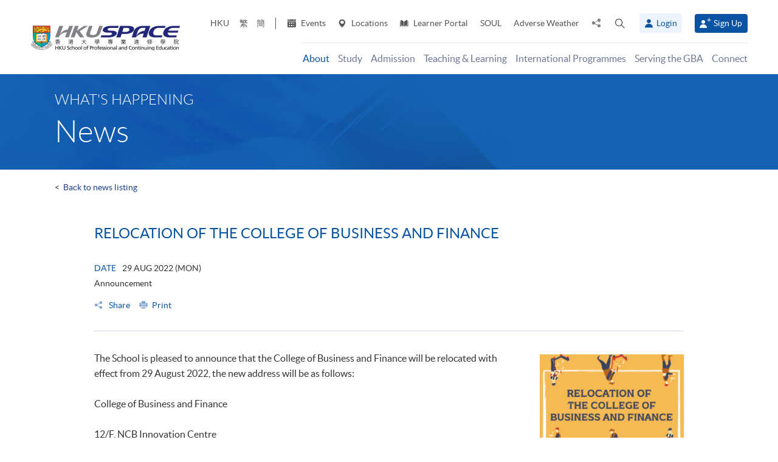

--- FILE ---
content_type: text/html; charset=utf-8
request_url: https://hkuspace.hku.hk/news/detail/relocation-of-the-college-of-business-and-finance
body_size: 20337
content:
<!DOCTYPE html>
<!--[if lt IE 7]>      <html class="no-js lt-ie9 lt-ie8 lt-ie7" lang="en"> <![endif]-->
<!--[if IE 7]>         <html class="no-js lt-ie9 lt-ie8" lang="en"> <![endif]-->
<!--[if IE 8]>         <html class="no-js lt-ie9" lang="en"> <![endif]-->
<!--[if gt IE 8]><!--> <html class="no-js lang-en" lang="en"> <!--<![endif]-->
<head>
    <meta charset="utf-8">
    <meta name="viewport" content="width=device-width, initial-scale=1, user-scalable=0">
        <link rel="canonical" href="https://hkuspace.hku.hk/news/detail/relocation-of-the-college-of-business-and-finance" />
    <link rel="apple-touch-icon" sizes="57x57" href="/assets/img/apple-touch-icon-57x57.png">
    <link rel="apple-touch-icon" sizes="60x60" href="/assets/img/apple-touch-icon-60x60.png">
    <link rel="apple-touch-icon" sizes="72x72" href="/assets/img/apple-touch-icon-72x72.png">
    <link rel="apple-touch-icon" sizes="76x76" href="/assets/img/apple-touch-icon-76x76.png">
    <link rel="apple-touch-icon" sizes="114x114" href="/assets/img/apple-touch-icon-114x114.png">
    <link rel="apple-touch-icon" sizes="120x120" href="/assets/img/apple-touch-icon-120x120.png">
    <link rel="apple-touch-icon" sizes="144x144" href="/assets/img/apple-touch-icon-144x144.png">
    <link rel="apple-touch-icon" sizes="152x152" href="/assets/img/apple-touch-icon-152x152.png">
    <link rel="apple-touch-icon" sizes="180x180" href="/assets/img/apple-touch-icon-180x180.png">
    <link rel="icon" type="image/png" href="/assets/img/favicon-32x32.png" sizes="32x32">
    <link rel="icon" type="image/png" href="/assets/img/android-chrome-192x192.png" sizes="192x192">
    <link rel="icon" type="image/png" href="/assets/img/favicon-96x96.png" sizes="96x96">
    <link rel="icon" type="image/png" href="/assets/img/favicon-16x16.png" sizes="16x16">
    <link rel="manifest" href="/assets/img/manifest.json">
    <link rel="shortcut icon" href="/assets/img/favicon.ico">
    <meta name="msapplication-TileColor" content="#da532c">
    <meta name="msapplication-TileImage" content="/assets/img/mstile-144x144.png">
    <meta name="msapplication-config" content="/assets/img/browserconfig.xml">
    <base href="//hkuspace.hku.hk/" />
<!--[if lt IE 10]>
<script src="/assets/js/theorigo/base_href_fix.js" type="text/javascript"></script>
<![endif]-->
    <title>RELOCATION OF THE COLLEGE OF BUSINESS AND FINANCE    - HKU SPACE</title>
    <meta name="keywords" content="HKU SPACE,News,RELOCATION OF THE COLLEGE OF BUSINESS AND FINANCE   ">
	<meta name="description" content="News,RELOCATION OF THE COLLEGE OF BUSINESS AND FINANCE   ">
	    <meta property="og:site_name" content="HKU SPACE" /><meta property="og:url" content="https://hkuspace.hku.hk/news/detail/relocation-of-the-college-of-business-and-finance" /><meta name="twitter:card" content="summary" /><meta name="twitter:image" content="https://hkuspace.hku.hk/f/news/132122/600c315/Website%20750x542%20V2.png" /><meta property="og:image" content="https://hkuspace.hku.hk/f/news/132122/600c315/Website%20750x542%20V2.png" /><meta property="og:image:width" content="600" /><meta property="og:image:height" content="315" /><meta name="twitter:description" content="News,RELOCATION OF THE COLLEGE OF BUSINESS AND FINANCE   " /><meta property="og:description" content="News,RELOCATION OF THE COLLEGE OF BUSINESS AND FINANCE   " />    <link rel="stylesheet" href="/assets/css/common.css?1767749161">
	<link rel="stylesheet" href="/assets/css/content.css?1767749161">
	<link rel="stylesheet" href="/assets/css/responsive.css?1767749161">
	<link rel="stylesheet" href="/assets/css/enhancement.css?1767749161">
	<link rel="stylesheet" href="/assets/css/print.css?1767749161" media="print" >
	    
                <script src="/assets/js/lib/default.min.js"></script><script>var pre_breadcrumb_for_ga = "";</script><script>var breadcrumb_for_ga = "About &gt; What's Happening &gt; News";</script><script>let popupCounts = {"newuser":2,"returnuser":2};</script>        <!--[if lt IE 9]>
    <script src="/assets/js/lib/html5shiv.min.js" type="text/javascript"></script>
    <![endif]-->
    <!-- Google Analytics -->
<script>
(function(i,s,o,g,r,a,m){i['GoogleAnalyticsObject']=r;i[r]=i[r]||function(){
(i[r].q=i[r].q||[]).push(arguments)},i[r].l=1*new Date();a=s.createElement(o),
m=s.getElementsByTagName(o)[0];a.async=1;a.src=g;m.parentNode.insertBefore(a,m)
})(window,document,'script','//www.google-analytics.com/analytics.js','ga');
ga('create', 'UA-11856034-2', 'auto', {'name': 'tracker0'});
ga('tracker0.send', 'pageview');
ga('create', 'UA-11856034-1', 'auto', {'name': 'tracker1'});
ga('tracker1.send', 'pageview');
window.dataLayer = window.dataLayer || [];
</script>
    <!-- Google Tag Manager -->
<script>(function(w,d,s,l,i){w[l]=w[l]||[];w[l].push({'gtm.start':
new Date().getTime(),event:'gtm.js'});var f=d.getElementsByTagName(s)[0],
j=d.createElement(s),dl=l!='dataLayer'?'&l='+l:'';j.async=true;j.src=
'https://www.googletagmanager.com/gtm.js?id='+i+dl;f.parentNode.insertBefore(j,f);
})(window,document,'script','dataLayer','GTM-524VN9M');</script>
<!-- End Google Tag Manager -->

<!-- Start of XMO Site-wide Tag -->
<script type="text/javascript">
(function(){
var script0 = document.createElement("script");
script0.src = "//j02.optimix.asia/events/opxLoader.js";
script0.type = "text/javascript";
script0.async = "async";
document.getElementsByTagName("head")[0].appendChild(script0);
var opxUid='0';
var opxcounter='1';
var opxClientID='5003';
var opxParams="opxvrsn=ut;opxUid="+opxUid+";"+"opxClientID="+opxClientID+";"+"opxcounter="+opxcounter+";";
if (script0.readyState) {
  script0.onreadystatechange = function() {
    if (script0.readyState == "loaded" || script0.readyState == "complete") {
      opxLoad("//e02.optimix.asia", opxParams);
    }
  };
} else {
  script0.onload = function () {
    opxLoad("//e02.optimix.asia", opxParams);
  };
}
})();
</script>
<!-- End of XMO Site-wide Tag  -->

<!-- Start of IDM Global site tag (gtag.js) - AdWords: 783600304 -->
<script async src="https://www.googletagmanager.com/gtag/js?id=AW-783600304"></script>
<script>
  window.dataLayer = window.dataLayer || [];
  function gtag(){dataLayer.push(arguments);}
  gtag('js', new Date());

  gtag('config', 'AW-783600304');
  gtag('event', 'page_view', {
    'send_to': 'AW-783600304',
    'user_id': 'replace with value'
  });
</script>


<script>
  (function(i,s,o,g,r,a,m){i['GoogleAnalyticsObject']=r;i[r]=i[r]||function(){
  (i[r].q=i[r].q||[]).push(arguments)},i[r].l=1*new Date();a=s.createElement(o),
  m=s.getElementsByTagName(o)[0];a.async=1;a.src=g;m.parentNode.insertBefore(a,m)
  })(window,document,'script','https://www.google-analytics.com/analytics.js','ga');

  ga('create', 'UA-89132013-1', 'auto');
  ga('send', 'pageview');
</script>

<script type="text/javascript" id="DoubleClickFloodlightTag">
//<![CDATA[

function FLOOD1(type, cat, u1) {
        var axel = Math.random()+"";
        var a = axel * 10000000000000000;
        var flDiv=document.body.appendChild(document.createElement("div"));
        flDiv.setAttribute("id","DCLK_FLDiv1");
        flDiv.style.position="absolute";
        flDiv.style.top="0";
        flDiv.style.left="0";
        flDiv.style.width="1px";
        flDiv.style.height="1px";
        flDiv.style.display="none";
        flDiv.innerHTML='<iframe id="DCLK_FLIframe1" src="https://ad.doubleclick.net/ddm/activity/src=8133726;type=' + type + ';cat=' + cat + ';ord=' + a + '?" width="1" height="1" frameborder="0"><\/iframe>';
}
//]]>
</script>

<!-- 
Start of global snippet: Please do not remove
Alumni Week - Running Stone Talk
-->
<!-- Global site tag (gtag.js) - Google Marketing Platform -->
<script async src="https://www.googletagmanager.com/gtag/js?id=DC-8133726"></script>
<script>
  window.dataLayer = window.dataLayer || [];
  function gtag(){dataLayer.push(arguments);}
  gtag('js', new Date());

  gtag('config', 'DC-8133726');
</script>
<!-- End of global snippet: Please do not remove -->

<!-- Global site tag (gtag.js) - Google Ads: 780898918 -->
<script async src="https://www.googletagmanager.com/gtag/js?id=AW-780898918"></script>
<script>
  window.dataLayer = window.dataLayer || [];
  function gtag(){dataLayer.push(arguments);}
  gtag('js', new Date());

  gtag('config', 'AW-780898918');
</script>

<!-- Global site tag (gtag.js) - Google Ads: 754084135 -->
<script async src="https://www.googletagmanager.com/gtag/js?id=AW-754084135"></script>
<script>
  window.dataLayer = window.dataLayer || [];
  function gtag(){dataLayer.push(arguments);}
  gtag('js', new Date());

  gtag('config', 'AW-754084135');
</script>

<!-- Matomo -->
<script>
  var _paq = window._paq = window._paq || [];
  /* tracker methods like "setCustomDimension" should be called before "trackPageView" */
  _paq.push(['trackPageView']);
  _paq.push(['enableLinkTracking']);
  (function() {
    var u="//matomo.hkuspace.hku.hk/";
    _paq.push(['setTrackerUrl', u+'matomo.php']);
    _paq.push(['setSiteId', '2']);
    var d=document, g=d.createElement('script'), s=d.getElementsByTagName('script')[0];
    g.async=true; g.src=u+'matomo.js'; s.parentNode.insertBefore(g,s);
  })();
</script>
<!-- End Matomo Code -->
    <noscript>
        <style>
            [data-aos] {
            visibility: visible !important;
            opacity: 1 !important;
            transform: none !important;
            }
        </style>
    </noscript>
    <script type="application/ld+json">
        {
            "@context": "https://schema.org",
            "@type": "WebSite",
            "name": "HKU SPACE",
            "url": "https://hkuspace.hku.hk/"
        }
    </script>
<script>
var _hmt = _hmt || [];
(function() {
  var hm = document.createElement("script");
  hm.src = "https://hm.baidu.com/hm.js?e00a1b5797538717b76c24c56fe98d1a";
  var s = document.getElementsByTagName("script")[0];
  s.parentNode.insertBefore(hm, s);
})();
</script>
</head>
<body class="lang-en">
<!-- Google Code for Remarketing Tag -->
<!--------------------------------------------------
Remarketing tags may not be associated with personally identifiable information or placed on pages related to sensitive categories. See more information and instructions on how to setup the tag on: http://google.com/ads/remarketingsetup
--------------------------------------------------->
<script type="text/javascript">
/* <![CDATA[ */
var google_conversion_id = 865491948;
var google_custom_params = window.google_tag_params;
var google_remarketing_only = true;
/* ]]> */
</script>
<script type="text/javascript" src="//www.googleadservices.com/pagead/conversion.js">
</script>
<noscript>
<div style="display:inline;">
<img height="1" width="1" style="border-style:none;" alt="" src="//googleads.g.doubleclick.net/pagead/viewthroughconversion/865491948/?guid=ON&amp;script=0"/>
</div>
</noscript>

<!-- Google Tag Manager (noscript) -->
<noscript><iframe src="https://www.googletagmanager.com/ns.html?id=GTM-524VN9M"
height="0" width="0" style="display:none;visibility:hidden"></iframe></noscript>
<!-- End Google Tag Manager (noscript) -->
<div class="wrapper">
  <a class="sr-only sr-only-focusable" id="skip" href="/news/detail/relocation-of-the-college-of-business-and-finance#main">Skip to main content</a>

  
<!-- Header Start -->
<header class="page-head">

	<div class="container-em clearfix">
    <div class="page-head__wrapper">
      <div class="page-head__left">
        <a class="logo" href="">
          <img src="/assets/img/hkuspace-logo-1x.png" srcset="/assets/img/hkuspace-logo-2x.png 2x, /assets/img/hkuspace-logo-3x.png 3x" alt="HKU SPACE" loading="lazy">
        </a>
      </div>

      <div class="page-head__right">
        <ul class="tools reset-list">
          <li class="tools__item tool-hku">
            <a href="https://www.hku.hk/" target="_blank">HKU</a>
          </li>
                  <li class="tools__item tool-lang">
            <a class="lang" lang="zh-HK" href="/cht/news/detail/relocation-of-the-college-of-business-and-finance/" title="Traditional Chinese">繁</a>          </li>
                  <li class="tools__item tool-lang">
            <a class="lang" lang="zh-CN" href="/sc/news/detail/relocation-of-the-college-of-business-and-finance/" title="Simplified Chinese">簡</a>          </li>
        
          <li class="tools__item tool-ico-link">
            <a href="event" target="_blank" class="tools__link"><span class="ico ico--calendar-2" aria-hidden="true"></span> Events</a><a href="learning-centre"  class="tools__link"><span class="ico ico--location-pin" aria-hidden="true"></span> Locations</a><a href="https://learner.hkuspace.hku.hk/"  class="tools__link"><span class="ico ico--open-book" aria-hidden="true"></span> Learner Portal</a><a href="https://soul2.hkuspace.hku.hk/gateway/login.php"  class="tools__link">SOUL</a><a href="/special-weather"  class="tools__link">Adverse Weather</a>          </li>
          
          <li class="tool-share">
            <a class="js-share icon-share" href="javascript:;">
              <span class="sr-only">Share to</span>
            </a>
            <div class="share-area">
              <ul class="reset-list">
                <li><a class="share-fb" href="/news/detail/relocation-of-the-college-of-business-and-finance#" data-media="facebook">Facebook</a></li>
                <li><a class="share-linkin" href="/news/detail/relocation-of-the-college-of-business-and-finance#" data-media="linkedin">Linkedin</a></li>
                <li><a class="share-whatsapp" href="/news/detail/relocation-of-the-college-of-business-and-finance#" data-media="whatsapp" >WhatsApp</a></li>
                <li><a class="share-youtube" href="https://www.youtube.com/channel/UCiO_SnHbY208mc4aYtl-4ww" target="_blank" data-media="youtube">Youtube</a></li>
                <li><a class="share-mail" href="/news/detail/relocation-of-the-college-of-business-and-finance#" data-media="email">Email</a></li>
              </ul>
            </div>
          </li>
          <li class="tool-search bs-dropdown">
            <a class="js-search ico ico--search-2 tool-search__btn" id="label-search" data-toggle="dropdown" role="button" aria-haspopup="true" aria-expanded="false" href="javascript:;">
              <span class="sr-only">Open search panel</span>
            </a>
            <div class="dropdown-menu dropdown-search-form container" aria-labelledby="label-search">
              <div class="search-option">
               <input id="search_type_programme" type="radio" name="search-type" value="programme" checked>
               <label for="search_type_programme">Programme</label>
               <input id="search_type_website" type="radio" name="search-type" value="website">
               <label for="search_type_website">Website</label>
              </div>
    
              <form class="search-form search_type_programme-form" method="get" action="/programme/search">
                <label for="keyword-input" class="sr-only">Search keyword / course code</label>
                <span class="search-box-container">
                  <input class="search-box typeahead no-tagsinput" id="keyword-input" type="text" name="q" placeholder="Interest, keyword, course code..." data-url="/suggest/keyword">
                </span>
                <button class="btn-search icon-big-search" type="submit">
                  <span class="sr-only">Search</span>
                </button>
              </form>
    
              <form class="search-form search_type_website-form" method="get" action="/search">
                <label for="all-search" class="sr-only">Search the site</label>
                <span class="search-box-container">
                  <input class="search-box" id="all-search" type="text" name="q" placeholder="Site search" data-url="/suggest/keyword" title="Site search">
                </span>
                <button class="btn-search icon-big-search" type="submit">
                  <span class="sr-only">Search</span>
                </button>
              </form>
    
              <a class="icon-cross" href="javascript:;"><span class="sr-only">Close search panel</span></a>
            </div>
          </li>
                  <li class="tools__member">
            <button type="button" class="member-btn member-btn--skyblue" data-toggle="modal" data-target="#modalLogin">
              <span class="ico ico--member"></span>
              Login            </button>
          </li>
          <li class="tools__member">
            <a href="/user/register" class="member-btn member-btn--blue">
            <span class="ico ico--sign-up"></span>
            Sign Up            </a>
          </li>
                </ul>
    
        <nav class="main-menu-container hidden-xs hidden-sm">
          <ul class="main-menu_list lv1"><li class="main-menu_item lv1 selected has-sub menu-discover" ><a class="js-ga-event main-menu_link lv1" href="/discover"  data-ga-event="Menu|click|About"><span class="main-menu_text lv1">About</span></a><div class="dropdown-nav"><div class="col-menu col-menu-3"><ul class="main-menu_list lv2"><li class="main-menu_item lv2 has-sub" ><span class="main-menu_link lv2" ><span class="main-menu_text lv2">About</span></span><ul class="main-menu_list lv3"><li class="main-menu_item lv3" ><a class="js-ga-event main-menu_link lv3" href="/discover/about/introducing-hku-space"  data-ga-event="Menu|click|About > About > Introducing HKU SPACE"><span class="main-menu_text lv3">Introducing HKU SPACE</span></a></li><li class="main-menu_item lv3" ><a class="js-ga-event main-menu_link lv3" href="/discover/about/vision-mission"  data-ga-event="Menu|click|About > About > Vision &amp; Mission"><span class="main-menu_text lv3">Vision &amp; Mission</span></a></li><li class="main-menu_item lv3" ><a class="js-ga-event main-menu_link lv3" href="/discover/about/hku-space-strategic-plan-2025-2030"  data-ga-event="Menu|click|About > About > Strategic Plan 2025-2030"><span class="main-menu_text lv3">Strategic Plan 2025-2030</span></a></li><li class="main-menu_item lv3" ><a class="js-ga-event main-menu_link lv3" href="/milestones"  data-ga-event="Menu|click|About > About > Milestones"><span class="main-menu_text lv3">Milestones</span></a></li><li class="main-menu_item lv3" ><a class="js-ga-event main-menu_link lv3" href="/discover/about/governance"  data-ga-event="Menu|click|About > About > Governance"><span class="main-menu_text lv3">Governance</span></a></li><li class="main-menu_item lv3" ><a class="js-ga-event main-menu_link lv3" href="/discover/about/colleges-institute-centres"  data-ga-event="Menu|click|About > About > Colleges &amp; Institute"><span class="main-menu_text lv3">Colleges &amp; Institute</span></a></li><li class="main-menu_item lv3" ><a class="js-ga-event main-menu_link lv3" href="/collection/gba/hku-space-mainland-affairs-office"  data-ga-event="Menu|click|About > About > Mainland Affairs Office"><span class="main-menu_text lv3">Mainland Affairs Office</span></a></li><li class="main-menu_item lv3" ><a class="js-ga-event main-menu_link lv3" href="/discover/about/facts-figures"  data-ga-event="Menu|click|About > About > Facts &amp; Figures"><span class="main-menu_text lv3">Facts &amp; Figures</span></a></li><li class="main-menu_item lv3" ><a class="js-ga-event main-menu_link lv3" href="/discover/about/awards-achievements"  data-ga-event="Menu|click|About > About > Awards &amp; Achievements"><span class="main-menu_text lv3">Awards &amp; Achievements</span></a></li><li class="main-menu_item lv3" ><a class="js-ga-event main-menu_link lv3" href="/about-us/people"  data-ga-event="Menu|click|About > About > People"><span class="main-menu_text lv3">People</span></a></li><li class="main-menu_item lv3" ><a class="js-ga-event main-menu_link lv3" href="/school-publications"  data-ga-event="Menu|click|About > About > School Publications"><span class="main-menu_text lv3">School Publications</span></a></li><li class="main-menu_item lv3" ><a class="js-ga-event main-menu_link lv3" href="/discover/about/corporate-video"  data-ga-event="Menu|click|About > About > Corporate Video"><span class="main-menu_text lv3">Corporate Video</span></a></li><li class="main-menu_item lv3" ><a class="js-ga-event main-menu_link lv3" href="https://hkuspace.hku.hk/60/" target="_blank"  data-ga-event="Menu|click|About > About > 60th Anniversary"><span class="main-menu_text lv3">60th Anniversary</span></a></li></ul></li></ul><ul class="main-menu_list lv2"><li class="main-menu_item lv2 selected has-sub" ><span class="main-menu_link lv2" ><span class="main-menu_text lv2">What's Happening</span></span><ul class="main-menu_list lv3"><li class="main-menu_item lv3 selected" ><a class="js-ga-event main-menu_link lv3" href="/news"  data-ga-event="Menu|click|About > What's Happening > News"><span class="main-menu_text lv3">News</span></a></li><li class="main-menu_item lv3" ><a class="js-ga-event main-menu_link lv3" href="/event"  data-ga-event="Menu|click|About > What's Happening > Events"><span class="main-menu_text lv3">Events</span></a></li><li class="main-menu_item lv3" ><a class="js-ga-event main-menu_link lv3" href="/media-coverage"  data-ga-event="Menu|click|About > What's Happening > Media Coverage"><span class="main-menu_text lv3">Media Coverage</span></a></li><li class="main-menu_item lv3" ><a class="js-ga-event main-menu_link lv3" href="/newsletter"  data-ga-event="Menu|click|About > What's Happening > Newsletter"><span class="main-menu_text lv3">Newsletter</span></a></li><li class="main-menu_item lv3" ><a class="js-ga-event main-menu_link lv3" href="/fellowship"  data-ga-event="Menu|click|About > What's Happening > Honorary Fellowship"><span class="main-menu_text lv3">Honorary Fellowship</span></a></li><li class="main-menu_item lv3" ><a class="js-ga-event main-menu_link lv3" href="https://www.youtube.com/channel/UCiO_SnHbY208mc4aYtl-4ww"  data-ga-event="Menu|click|About > What's Happening > Video Gallery"><span class="main-menu_text lv3">Video Gallery</span></a></li></ul></li><li class="main-menu_item lv2 discover-last has-sub" ><span class="main-menu_link lv2" ><span class="main-menu_text lv2">Life at HKU SPACE</span></span><ul class="main-menu_list lv3"><li class="main-menu_item lv3" ><a class="js-ga-event main-menu_link lv3" href="/memorabilia"  data-ga-event="Menu|click|About > Life at HKU SPACE > Memorabilia"><span class="main-menu_text lv3">Memorabilia</span></a></li><li class="main-menu_item lv3" ><a class="js-ga-event main-menu_link lv3" href="/our-stories"  data-ga-event="Menu|click|About > Life at HKU SPACE > Our Stories"><span class="main-menu_text lv3">Our Stories</span></a></li></ul></li></ul><ul class="main-menu_list lv2"><li class="main-menu_item lv2 has-sub" ><span class="main-menu_link lv2" ><span class="main-menu_text lv2">Clinics</span></span><ul class="main-menu_list lv3"><li class="main-menu_item lv3" ><a class="js-ga-event main-menu_link lv3" href="/chinese-medicine-clinics"  data-ga-event="Menu|click|About > Clinics > Chinese Medicine Clinics"><span class="main-menu_text lv3">Chinese Medicine Clinics</span></a></li><li class="main-menu_item lv3" ><a class="js-ga-event main-menu_link lv3" href="/dietetic-clinic-for-teaching-and-research"  data-ga-event="Menu|click|About > Clinics > Dietetic Clinic for Teaching and Research"><span class="main-menu_text lv3">Dietetic Clinic for Teaching and Research</span></a></li></ul></li></ul></div></div></li><li class="main-menu_item lv1 has-sub menu-study" ><a class="js-ga-event main-menu_link lv1" href="/study"  data-ga-event="Menu|click|Study"><span class="main-menu_text lv1">Study</span></a><div class="dropdown-nav"><div class="menu-custom"><div class="menu-custom-left"><p class="menu-custom-title hidden-xs hidden-sm">Study</p><div class="menu-custom-desc">Study of your choice. Choose your mode. Set your pace.</div></div><div class="menu-custom-right"><div class="menu-custom-right-layer hidden-xs hidden-sm"></div><ul class="main-menu_list lv2"><li class="main-menu_item lv2 has-sub" ><a class="js-ga-event main-menu_link lv2" href="https://hkuspace.hku.hk/programme"  data-ga-event="Menu|click|Study > Programme Types"><span class="main-menu_text lv2">Programme Types</span></a><div class="main-menu_lv3-box"><ul class="main-menu_list lv3"><li class="main-menu_item lv3 has-sub" ><a class="js-ga-event main-menu_link lv3" href="/programme"  data-ga-event="Menu|click|Study > Programme Types > Part-time Programmes"><span class="main-menu_text lv3">Part-time Programmes</span></a><ul class="main-menu_list lv4"><li class="main-menu_item lv4" ><a class="js-ga-event main-menu_link lv4" href="/programme/part-time/doctoral"  data-ga-event="Menu|click|Study > Programme Types > Part-time Programmes > Doctoral"><span class="main-menu_text lv4">Doctoral</span></a></li><li class="main-menu_item lv4" ><a class="js-ga-event main-menu_link lv4" href="/programme/part-time/master"  data-ga-event="Menu|click|Study > Programme Types > Part-time Programmes > Master"><span class="main-menu_text lv4">Master</span></a></li><li class="main-menu_item lv4" ><a class="js-ga-event main-menu_link lv4" href="/programme/part-time/postgraduates"  data-ga-event="Menu|click|Study > Programme Types > Part-time Programmes > Postgraduate Diploma / Certificate"><span class="main-menu_text lv4">Postgraduate Diploma / Certificate</span></a></li><li class="main-menu_item lv4" ><a class="js-ga-event main-menu_link lv4" href="/programme/part-time/bachelor"  data-ga-event="Menu|click|Study > Programme Types > Part-time Programmes > Bachelor"><span class="main-menu_text lv4">Bachelor</span></a></li><li class="main-menu_item lv4" ><a class="js-ga-event main-menu_link lv4" href="/programme/part-time/certificate-and-diploma"  data-ga-event="Menu|click|Study > Programme Types > Part-time Programmes > Certificate &amp; Diploma"><span class="main-menu_text lv4">Certificate &amp; Diploma</span></a></li><li class="main-menu_item lv4 submenu_lv4" ><a class="js-ga-event main-menu_link lv4" href="/programme/part-time/short-courses"  data-ga-event="Menu|click|Study > Programme Types > Part-time Programmes > Short Courses"><span class="main-menu_text lv4">Short Courses</span></a><ul class="main-menu_list lv5"><li class="main-menu_item lv5" ><a class="js-ga-event main-menu_link lv5" href="/programme/part-time/short-courses/leisure-and-cultural"  data-ga-event="Menu|click|Study > Programme Types > Part-time Programmes > Short Courses > Leisure and Cultural"><span class="main-menu_text lv5">Leisure and Cultural</span></a></li><li class="main-menu_item lv5" ><a class="js-ga-event main-menu_link lv5" href="/programme/part-time/short-courses/examination-preparation"  data-ga-event="Menu|click|Study > Programme Types > Part-time Programmes > Short Courses > Examination Preparation"><span class="main-menu_text lv5">Examination Preparation</span></a></li><li class="main-menu_item lv5" ><a class="js-ga-event main-menu_link lv5" href="/programme/part-time/short-courses/career-advancement"  data-ga-event="Menu|click|Study > Programme Types > Part-time Programmes > Short Courses > Career Advancement"><span class="main-menu_text lv5">Career Advancement</span></a></li></ul></li><li class="main-menu_item lv4" ><a class="js-ga-event main-menu_link lv4" href="/business"  data-ga-event="Menu|click|Study > Programme Types > Part-time Programmes > Business"><span class="main-menu_text lv4">Business</span></a></li><li class="main-menu_item lv4" ><a class="js-ga-event main-menu_link lv4" href="/humanities-languages-law"  data-ga-event="Menu|click|Study > Programme Types > Part-time Programmes > Humanities, Languages &amp; Law"><span class="main-menu_text lv4">Humanities, Languages &amp; Law</span></a></li><li class="main-menu_item lv4" ><a class="js-ga-event main-menu_link lv4" href="/life-sciences-and-technology"  data-ga-event="Menu|click|Study > Programme Types > Part-time Programmes > Life Sciences &amp; Technology"><span class="main-menu_text lv4">Life Sciences &amp; Technology</span></a></li></ul></li><li class="main-menu_item lv3 has-sub" ><a class="js-ga-event main-menu_link lv3" href="/programme/full-time"  data-ga-event="Menu|click|Study > Programme Types > Full-time Programmes"><span class="main-menu_text lv3">Full-time Programmes</span></a><ul class="main-menu_list lv4"><li class="main-menu_item lv4" ><a class="js-ga-event main-menu_link lv4" href="/programme/full-time/master"  data-ga-event="Menu|click|Study > Programme Types > Full-time Programmes > Master"><span class="main-menu_text lv4">Master</span></a></li><li class="main-menu_item lv4" ><a class="js-ga-event main-menu_link lv4" href="/programme/full-time/postgraduates"  data-ga-event="Menu|click|Study > Programme Types > Full-time Programmes > Postgraduate"><span class="main-menu_text lv4">Postgraduate</span></a></li><li class="main-menu_item lv4" ><a class="js-ga-event main-menu_link lv4" href="/programme/full-time/bachelor"  data-ga-event="Menu|click|Study > Programme Types > Full-time Programmes > Bachelor"><span class="main-menu_text lv4">Bachelor</span></a></li><li class="main-menu_item lv4" ><a class="js-ga-event main-menu_link lv4" href="/programme/full-time/sub-degree"  data-ga-event="Menu|click|Study > Programme Types > Full-time Programmes > Sub-degree"><span class="main-menu_text lv4">Sub-degree</span></a></li><li class="main-menu_item lv4" ><a class="js-ga-event main-menu_link lv4" href="/programme/full-time/certificate-and-diploma"  data-ga-event="Menu|click|Study > Programme Types > Full-time Programmes > Certificate &amp; Diploma"><span class="main-menu_text lv4">Certificate &amp; Diploma</span></a></li><li class="main-menu_item lv4" ><a class="js-ga-event main-menu_link lv4" href="http://hkuspace.hku.hk/ic" target="_blank"  data-ga-event="Menu|click|Study > Programme Types > Full-time Programmes > HKU SPACE International College"><span class="main-menu_text lv4">HKU SPACE International College</span></a></li><li class="main-menu_item lv4" ><a class="js-ga-event main-menu_link lv4" href="https://hkuspace.hku.hk/cc/" target="_blank"  data-ga-event="Menu|click|Study > Programme Types > Full-time Programmes > HKU SPACE Community College"><span class="main-menu_text lv4">HKU SPACE Community College</span></a></li><li class="main-menu_item lv4" ><a class="js-ga-event main-menu_link lv4" href="http://hkuspace-plk.hku.hk/" target="_blank"  data-ga-event="Menu|click|Study > Programme Types > Full-time Programmes > HKU SPACE Po Leung Kuk Stanley Ho Community College"><span class="main-menu_text lv4">HKU SPACE Po Leung Kuk Stanley Ho Community College</span></a></li></ul></li></ul></div></li><li class="main-menu_item lv2 has-sub" ><a class="js-ga-event main-menu_link lv2" href="/interest"  data-ga-event="Menu|click|Study > Areas of Interest"><span class="main-menu_text lv2">Areas of Interest</span></a><div class="main-menu_lv3-box"><ul class="main-menu_list lv3"><li class="main-menu_item lv3 has-sub" ><a class="js-ga-event main-menu_link lv3" href="/interest/accounting-and-finance"  data-ga-event="Menu|click|Study > Areas of Interest > Accounting and Finance"><span class="main-menu_text lv3">Accounting and Finance</span></a><ul class="main-menu_list lv4"><li class="main-menu_item lv4" ><a class="js-ga-event main-menu_link lv4" href="/interest/accounting-and-finance/accounting"  data-ga-event="Menu|click|Study > Areas of Interest > Accounting and Finance > Accounting"><span class="main-menu_text lv4">Accounting</span></a></li><li class="main-menu_item lv4" ><a class="js-ga-event main-menu_link lv4" href="/interest/accounting-and-finance/accounting-examination-preparatory-programme"  data-ga-event="Menu|click|Study > Areas of Interest > Accounting and Finance > Accounting Examination Preparatory Programme"><span class="main-menu_text lv4">Accounting Examination Preparatory Programme</span></a></li><li class="main-menu_item lv4" ><a class="js-ga-event main-menu_link lv4" href="/interest/accounting-and-finance/corporate-administration-and-governance"  data-ga-event="Menu|click|Study > Areas of Interest > Accounting and Finance > Corporate Administration and Governance"><span class="main-menu_text lv4">Corporate Administration and Governance</span></a></li><li class="main-menu_item lv4" ><a class="js-ga-event main-menu_link lv4" href="/interest/accounting-and-finance/economics"  data-ga-event="Menu|click|Study > Areas of Interest > Accounting and Finance > Economics"><span class="main-menu_text lv4">Economics</span></a></li><li class="main-menu_item lv4" ><a class="js-ga-event main-menu_link lv4" href="/interest/accounting-and-finance/environmental-social-and-governance"  data-ga-event="Menu|click|Study > Areas of Interest > Accounting and Finance > Environmental, Social and Governance"><span class="main-menu_text lv4">Environmental, Social and Governance</span></a></li><li class="main-menu_item lv4" ><a class="js-ga-event main-menu_link lv4" href="/interest/accounting-and-finance/external-and-internal-audit"  data-ga-event="Menu|click|Study > Areas of Interest > Accounting and Finance > External and Internal Audit"><span class="main-menu_text lv4">External and Internal Audit</span></a></li><li class="main-menu_item lv4" ><a class="js-ga-event main-menu_link lv4" href="/interest/accounting-and-finance/family-office"  data-ga-event="Menu|click|Study > Areas of Interest > Accounting and Finance > Family Office"><span class="main-menu_text lv4">Family Office</span></a></li><li class="main-menu_item lv4" ><a class="js-ga-event main-menu_link lv4" href="/interest/accounting-and-finance/finance-and-compliance"  data-ga-event="Menu|click|Study > Areas of Interest > Accounting and Finance > Finance and Compliance"><span class="main-menu_text lv4">Finance and Compliance</span></a></li><li class="main-menu_item lv4" ><a class="js-ga-event main-menu_link lv4" href="/interest/accounting-and-finance/financial-services-and-insurance"  data-ga-event="Menu|click|Study > Areas of Interest > Accounting and Finance > Financial Services and Insurance"><span class="main-menu_text lv4">Financial Services and Insurance</span></a></li><li class="main-menu_item lv4" ><a class="js-ga-event main-menu_link lv4" href="/interest/accounting-and-finance/fintech-and-financial-analytics"  data-ga-event="Menu|click|Study > Areas of Interest > Accounting and Finance > FinTech and Financial Analytics"><span class="main-menu_text lv4">FinTech and Financial Analytics</span></a></li><li class="main-menu_item lv4" ><a class="js-ga-event main-menu_link lv4" href="/interest/accounting-and-finance/green-finance"  data-ga-event="Menu|click|Study > Areas of Interest > Accounting and Finance > Green Finance"><span class="main-menu_text lv4">Green Finance</span></a></li><li class="main-menu_item lv4" ><a class="js-ga-event main-menu_link lv4" href="/interest/accounting-and-finance/investment-management"  data-ga-event="Menu|click|Study > Areas of Interest > Accounting and Finance > Investment Management"><span class="main-menu_text lv4">Investment Management</span></a></li><li class="main-menu_item lv4" ><a class="js-ga-event main-menu_link lv4" href="/interest/accounting-and-finance/risk-management"  data-ga-event="Menu|click|Study > Areas of Interest > Accounting and Finance > Risk Management"><span class="main-menu_text lv4">Risk Management</span></a></li><li class="main-menu_item lv4" ><a class="js-ga-event main-menu_link lv4" href="/interest/accounting-and-finance/taxation-advisory"  data-ga-event="Menu|click|Study > Areas of Interest > Accounting and Finance > Taxation Advisory"><span class="main-menu_text lv4">Taxation Advisory</span></a></li></ul></li><li class="main-menu_item lv3 has-sub" ><a class="js-ga-event main-menu_link lv3" href="/interest/architecture-environment-and-housing"  data-ga-event="Menu|click|Study > Areas of Interest > Architecture, Environment and Housing"><span class="main-menu_text lv3">Architecture, Environment and Housing</span></a><ul class="main-menu_list lv4"><li class="main-menu_item lv4" ><a class="js-ga-event main-menu_link lv4" href="/interest/architecture-environment-and-housing/architecture"  data-ga-event="Menu|click|Study > Areas of Interest > Architecture, Environment and Housing > Architecture"><span class="main-menu_text lv4">Architecture</span></a></li><li class="main-menu_item lv4" ><a class="js-ga-event main-menu_link lv4" href="/interest/architecture-environment-and-housing/construction-safety-and-built-environment"  data-ga-event="Menu|click|Study > Areas of Interest > Architecture, Environment and Housing > Construction, Safety and Built Environment"><span class="main-menu_text lv4">Construction, Safety and Built Environment</span></a></li><li class="main-menu_item lv4" ><a class="js-ga-event main-menu_link lv4" href="/interest/architecture-environment-and-housing/digital-building-design"  data-ga-event="Menu|click|Study > Areas of Interest > Architecture, Environment and Housing > Digitial Building Design"><span class="main-menu_text lv4">Digitial Building Design</span></a></li><li class="main-menu_item lv4" ><a class="js-ga-event main-menu_link lv4" href="/interest/architecture-environment-and-housing/housing-and-property"  data-ga-event="Menu|click|Study > Areas of Interest > Architecture, Environment and Housing > Housing and Property"><span class="main-menu_text lv4">Housing and Property</span></a></li><li class="main-menu_item lv4" ><a class="js-ga-event main-menu_link lv4" href="/interest/architecture-environment-and-housing/heritage-conservation-and-management"  data-ga-event="Menu|click|Study > Areas of Interest > Architecture, Environment and Housing > Heritage Conservation and Management"><span class="main-menu_text lv4">Heritage Conservation and Management</span></a></li><li class="main-menu_item lv4" ><a class="js-ga-event main-menu_link lv4" href="/interest/architecture-environment-and-housing/alternative-dispute-resolution"  data-ga-event="Menu|click|Study > Areas of Interest > Architecture, Environment and Housing > Alternative Dispute Resolution"><span class="main-menu_text lv4">Alternative Dispute Resolution</span></a></li></ul></li><li class="main-menu_item lv3 has-sub" ><a class="js-ga-event main-menu_link lv3" href="/interest/arts-design-and-culture"  data-ga-event="Menu|click|Study > Areas of Interest > Arts, Design and Culture"><span class="main-menu_text lv3">Arts, Design and Culture</span></a><ul class="main-menu_list lv4"><li class="main-menu_item lv4" ><a class="js-ga-event main-menu_link lv4" href="/interest/arts-design-and-culture/arts-management"  data-ga-event="Menu|click|Study > Areas of Interest > Arts, Design and Culture > Arts Management"><span class="main-menu_text lv4">Arts Management</span></a></li><li class="main-menu_item lv4" ><a class="js-ga-event main-menu_link lv4" href="/interest/arts-design-and-culture/chinese-art"  data-ga-event="Menu|click|Study > Areas of Interest > Arts, Design and Culture > Chinese Art"><span class="main-menu_text lv4">Chinese Art</span></a></li><li class="main-menu_item lv4" ><a class="js-ga-event main-menu_link lv4" href="/interest/arts-design-and-culture/culture-and-philosophy"  data-ga-event="Menu|click|Study > Areas of Interest > Arts, Design and Culture > Culture and Philosophy"><span class="main-menu_text lv4">Culture and Philosophy</span></a></li><li class="main-menu_item lv4" ><a class="js-ga-event main-menu_link lv4" href="/interest/arts-design-and-culture/design"  data-ga-event="Menu|click|Study > Areas of Interest > Arts, Design and Culture > Design"><span class="main-menu_text lv4">Design</span></a></li><li class="main-menu_item lv4" ><a class="js-ga-event main-menu_link lv4" href="/interest/arts-design-and-culture/performing-arts"  data-ga-event="Menu|click|Study > Areas of Interest > Arts, Design and Culture > Performing Arts"><span class="main-menu_text lv4">Performing Arts</span></a></li><li class="main-menu_item lv4" ><a class="js-ga-event main-menu_link lv4" href="/interest/arts-design-and-culture/religion"  data-ga-event="Menu|click|Study > Areas of Interest > Arts, Design and Culture > Religion"><span class="main-menu_text lv4">Religion</span></a></li><li class="main-menu_item lv4" ><a class="js-ga-event main-menu_link lv4" href="/interest/arts-design-and-culture/western-art"  data-ga-event="Menu|click|Study > Areas of Interest > Arts, Design and Culture > Western Art"><span class="main-menu_text lv4">Western Art</span></a></li></ul></li><li class="main-menu_item lv3 has-sub" ><a class="js-ga-event main-menu_link lv3" href="/interest/aviation-transport-logistics-and-supply-chain"  data-ga-event="Menu|click|Study > Areas of Interest > Aviation, Transport, Logistics and Supply Chain"><span class="main-menu_text lv3">Aviation, Transport, Logistics and Supply Chain</span></a><ul class="main-menu_list lv4"><li class="main-menu_item lv4" ><a class="js-ga-event main-menu_link lv4" href="/interest/aviation-transport-logistics-and-supply-chain/aviation-operations-and-management"  data-ga-event="Menu|click|Study > Areas of Interest > Aviation, Transport, Logistics and Supply Chain > Aviation Operations and Management"><span class="main-menu_text lv4">Aviation Operations and Management</span></a></li><li class="main-menu_item lv4" ><a class="js-ga-event main-menu_link lv4" href="/interest/aviation-transport-logistics-and-supply-chain/aviation-engineering-and-technology"  data-ga-event="Menu|click|Study > Areas of Interest > Aviation, Transport, Logistics and Supply Chain > Aviation Engineering and Technology"><span class="main-menu_text lv4">Aviation Engineering and Technology</span></a></li><li class="main-menu_item lv4" ><a class="js-ga-event main-menu_link lv4" href="/interest/aviation-transport-logistics-and-supply-chain/aviation-piloting"  data-ga-event="Menu|click|Study > Areas of Interest > Aviation, Transport, Logistics and Supply Chain > Aviation Piloting"><span class="main-menu_text lv4">Aviation Piloting</span></a></li><li class="main-menu_item lv4" ><a class="js-ga-event main-menu_link lv4" href="/interest/aviation-transport-logistics-and-supply-chain/aviation-services"  data-ga-event="Menu|click|Study > Areas of Interest > Aviation, Transport, Logistics and Supply Chain > Aviation Services"><span class="main-menu_text lv4">Aviation Services</span></a></li><li class="main-menu_item lv4" ><a class="js-ga-event main-menu_link lv4" href="/interest/aviation-transport-logistics-and-supply-chain/logistics-transport-and-supply-chain"  data-ga-event="Menu|click|Study > Areas of Interest > Aviation, Transport, Logistics and Supply Chain > Logistics, Transport and Supply Chain"><span class="main-menu_text lv4">Logistics, Transport and Supply Chain</span></a></li></ul></li><li class="main-menu_item lv3 has-sub" ><a class="js-ga-event main-menu_link lv3" href="/interest/business-and-management"  data-ga-event="Menu|click|Study > Areas of Interest > Business and Management"><span class="main-menu_text lv3">Business and Management</span></a><ul class="main-menu_list lv4"><li class="main-menu_item lv4" ><a class="js-ga-event main-menu_link lv4" href="/interest/business-and-management/business-and-logistics-management"  data-ga-event="Menu|click|Study > Areas of Interest > Business and Management > Business and Logistics Management"><span class="main-menu_text lv4">Business and Logistics Management</span></a></li><li class="main-menu_item lv4" ><a class="js-ga-event main-menu_link lv4" href="/interest/business-and-management/business-management-and-administration"  data-ga-event="Menu|click|Study > Areas of Interest > Business and Management > Business Management and Administration"><span class="main-menu_text lv4">Business Management and Administration</span></a></li><li class="main-menu_item lv4" ><a class="js-ga-event main-menu_link lv4" href="/interest/business-and-management/digital-business-management"  data-ga-event="Menu|click|Study > Areas of Interest > Business and Management > Digital Business Management"><span class="main-menu_text lv4">Digital Business Management</span></a></li><li class="main-menu_item lv4" ><a class="js-ga-event main-menu_link lv4" href="/interest/business-and-management/digital-transformation"  data-ga-event="Menu|click|Study > Areas of Interest > Business and Management > Digital Transformation"><span class="main-menu_text lv4">Digital Transformation</span></a></li><li class="main-menu_item lv4" ><a class="js-ga-event main-menu_link lv4" href="/interest/business-and-management/e-commerce-and-e-logistics"  data-ga-event="Menu|click|Study > Areas of Interest > Business and Management > e-Commerce and e-Logistics"><span class="main-menu_text lv4">e-Commerce and e-Logistics</span></a></li><li class="main-menu_item lv4" ><a class="js-ga-event main-menu_link lv4" href="/interest/business-and-management/international-management"  data-ga-event="Menu|click|Study > Areas of Interest > Business and Management > International Management"><span class="main-menu_text lv4">International Management</span></a></li><li class="main-menu_item lv4" ><a class="js-ga-event main-menu_link lv4" href="/interest/business-and-management/leadership-development"  data-ga-event="Menu|click|Study > Areas of Interest > Business and Management > Leadership Development"><span class="main-menu_text lv4">Leadership Development</span></a></li><li class="main-menu_item lv4" ><a class="js-ga-event main-menu_link lv4" href="/interest/business-and-management/maritime-management"  data-ga-event="Menu|click|Study > Areas of Interest > Business and Management > Maritime Management"><span class="main-menu_text lv4">Maritime Management</span></a></li><li class="main-menu_item lv4" ><a class="js-ga-event main-menu_link lv4" href="/interest/business-and-management/organisation-change-management"  data-ga-event="Menu|click|Study > Areas of Interest > Business and Management > Organisation Change Management"><span class="main-menu_text lv4">Organisation Change Management</span></a></li><li class="main-menu_item lv4" ><a class="js-ga-event main-menu_link lv4" href="/interest/business-and-management/project-management"  data-ga-event="Menu|click|Study > Areas of Interest > Business and Management > Project Management"><span class="main-menu_text lv4">Project Management</span></a></li><li class="main-menu_item lv4" ><a class="js-ga-event main-menu_link lv4" href="/interest/business-and-management/smart-procurement"  data-ga-event="Menu|click|Study > Areas of Interest > Business and Management > Smart Procurement"><span class="main-menu_text lv4">Smart Procurement</span></a></li><li class="main-menu_item lv4" ><a class="js-ga-event main-menu_link lv4" href="/interest/business-and-management/supply-chain"  data-ga-event="Menu|click|Study > Areas of Interest > Business and Management > Supply Chain"><span class="main-menu_text lv4">Supply Chain</span></a></li><li class="main-menu_item lv4" ><a class="js-ga-event main-menu_link lv4" href="/interest/business-and-management/workplace-and-business-psychology"  data-ga-event="Menu|click|Study > Areas of Interest > Business and Management > Workplace and Business Psychology"><span class="main-menu_text lv4">Workplace and Business Psychology</span></a></li></ul></li><li class="main-menu_item lv3 has-sub" ><a class="js-ga-event main-menu_link lv3" href="/interest/chinese-medicine"  data-ga-event="Menu|click|Study > Areas of Interest > Chinese Medicine"><span class="main-menu_text lv3">Chinese Medicine</span></a><ul class="main-menu_list lv4"><li class="main-menu_item lv4" ><a class="js-ga-event main-menu_link lv4" href="/interest/chinese-medicine/acupuncture-and-tui-na"  data-ga-event="Menu|click|Study > Areas of Interest > Chinese Medicine > Acupuncture and Tui-Na"><span class="main-menu_text lv4">Acupuncture and Tui-Na</span></a></li><li class="main-menu_item lv4" ><a class="js-ga-event main-menu_link lv4" href="/interest/chinese-medicine/chinese-medicine-health-maintenance"  data-ga-event="Menu|click|Study > Areas of Interest > Chinese Medicine > Chinese Medicine Health Maintenance"><span class="main-menu_text lv4">Chinese Medicine Health Maintenance</span></a></li><li class="main-menu_item lv4" ><a class="js-ga-event main-menu_link lv4" href="/interest/chinese-medicine/chinese-medicine-pharmaceutics"  data-ga-event="Menu|click|Study > Areas of Interest > Chinese Medicine > Chinese Medicine Pharmaceutics"><span class="main-menu_text lv4">Chinese Medicine Pharmaceutics</span></a></li><li class="main-menu_item lv4" ><a class="js-ga-event main-menu_link lv4" href="/interest/chinese-medicine/integrated-chinese-and-western-medicines"  data-ga-event="Menu|click|Study > Areas of Interest > Chinese Medicine > Integrated Chinese and Western Medicines"><span class="main-menu_text lv4">Integrated Chinese and Western Medicines</span></a></li><li class="main-menu_item lv4" ><a class="js-ga-event main-menu_link lv4" href="/interest/chinese-medicine/traditional-chinese-medicine"  data-ga-event="Menu|click|Study > Areas of Interest > Chinese Medicine > Traditional Chinese Medicine"><span class="main-menu_text lv4">Traditional Chinese Medicine</span></a></li></ul></li><li class="main-menu_item lv3 has-sub" ><a class="js-ga-event main-menu_link lv3" href="/interest/computing-and-data-science"  data-ga-event="Menu|click|Study > Areas of Interest > Computing and Data Science"><span class="main-menu_text lv3">Computing and Data Science</span></a><ul class="main-menu_list lv4"><li class="main-menu_item lv4" ><a class="js-ga-event main-menu_link lv4" href="/interest/computing-and-data-science/advanced-technology-and-computing"  data-ga-event="Menu|click|Study > Areas of Interest > Computing and Data Science > Advanced Technology and Computing"><span class="main-menu_text lv4">Advanced Technology and Computing</span></a></li><li class="main-menu_item lv4" ><a class="js-ga-event main-menu_link lv4" href="/interest/computing-and-data-science/cyber-security"  data-ga-event="Menu|click|Study > Areas of Interest > Computing and Data Science > Cyber Security"><span class="main-menu_text lv4">Cyber Security</span></a></li><li class="main-menu_item lv4" ><a class="js-ga-event main-menu_link lv4" href="/interest/computing-and-data-science/data-science"  data-ga-event="Menu|click|Study > Areas of Interest > Computing and Data Science > Data Science"><span class="main-menu_text lv4">Data Science</span></a></li><li class="main-menu_item lv4" ><a class="js-ga-event main-menu_link lv4" href="/interest/computing-and-data-science/digital-content-production"  data-ga-event="Menu|click|Study > Areas of Interest > Computing and Data Science > Digital Content Production"><span class="main-menu_text lv4">Digital Content Production</span></a></li><li class="main-menu_item lv4" ><a class="js-ga-event main-menu_link lv4" href="/interest/computing-and-data-science/esports-technology"  data-ga-event="Menu|click|Study > Areas of Interest > Computing and Data Science > eSports Technology"><span class="main-menu_text lv4">eSports Technology</span></a></li><li class="main-menu_item lv4" ><a class="js-ga-event main-menu_link lv4" href="/interest/computing-and-data-science/smart-wellness"  data-ga-event="Menu|click|Study > Areas of Interest > Computing and Data Science > Smart Wellness"><span class="main-menu_text lv4">Smart Wellness</span></a></li></ul></li><li class="main-menu_item lv3 has-sub" ><a class="js-ga-event main-menu_link lv3" href="/interest/engineering-and-science"  data-ga-event="Menu|click|Study > Areas of Interest > Engineering and Science"><span class="main-menu_text lv3">Engineering and Science</span></a><ul class="main-menu_list lv4"><li class="main-menu_item lv4" ><a class="js-ga-event main-menu_link lv4" href="/interest/engineering-and-science/engineering"  data-ga-event="Menu|click|Study > Areas of Interest > Engineering and Science > Engineering "><span class="main-menu_text lv4">Engineering </span></a></li><li class="main-menu_item lv4" ><a class="js-ga-event main-menu_link lv4" href="/interest/engineering-and-science/general-and-environmental-sciences"  data-ga-event="Menu|click|Study > Areas of Interest > Engineering and Science > General and Environmental Sciences"><span class="main-menu_text lv4">General and Environmental Sciences</span></a></li><li class="main-menu_item lv4" ><a class="js-ga-event main-menu_link lv4" href="/interest/engineering-and-science/green-technology-and-sustainability"  data-ga-event="Menu|click|Study > Areas of Interest > Engineering and Science > Green Technology and Sustainability"><span class="main-menu_text lv4">Green Technology and Sustainability</span></a></li><li class="main-menu_item lv4" ><a class="js-ga-event main-menu_link lv4" href="/interest/engineering-and-science/library-and-information-studies"  data-ga-event="Menu|click|Study > Areas of Interest > Engineering and Science > Library and Information Studies "><span class="main-menu_text lv4">Library and Information Studies </span></a></li><li class="main-menu_item lv4" ><a class="js-ga-event main-menu_link lv4" href="/interest/engineering-and-science/molecular-genomics"  data-ga-event="Menu|click|Study > Areas of Interest > Engineering and Science > Molecular Genomics"><span class="main-menu_text lv4">Molecular Genomics</span></a></li><li class="main-menu_item lv4" ><a class="js-ga-event main-menu_link lv4" href="/interest/engineering-and-science/statistics"  data-ga-event="Menu|click|Study > Areas of Interest > Engineering and Science > Statistics"><span class="main-menu_text lv4">Statistics</span></a></li></ul></li><li class="main-menu_item lv3 has-sub" ><a class="js-ga-event main-menu_link lv3" href="/interest/hospitality-and-lifestyle"  data-ga-event="Menu|click|Study > Areas of Interest > Hospitality and Lifestyle"><span class="main-menu_text lv3">Hospitality and Lifestyle</span></a><ul class="main-menu_list lv4"><li class="main-menu_item lv4" ><a class="js-ga-event main-menu_link lv4" href="/interest/hospitality-and-lifestyle/art-business"  data-ga-event="Menu|click|Study > Areas of Interest > Hospitality and Lifestyle > Art Business"><span class="main-menu_text lv4">Art Business</span></a></li><li class="main-menu_item lv4" ><a class="js-ga-event main-menu_link lv4" href="/interest/hospitality-and-lifestyle/business-and-live-entertainment-events"  data-ga-event="Menu|click|Study > Areas of Interest > Hospitality and Lifestyle > Business and Live Entertainment Events"><span class="main-menu_text lv4">Business and Live Entertainment Events</span></a></li><li class="main-menu_item lv4" ><a class="js-ga-event main-menu_link lv4" href="/interest/hospitality-and-lifestyle/business-aviation-management"  data-ga-event="Menu|click|Study > Areas of Interest > Hospitality and Lifestyle > Business Aviation Management"><span class="main-menu_text lv4">Business Aviation Management</span></a></li><li class="main-menu_item lv4" ><a class="js-ga-event main-menu_link lv4" href="/interest/hospitality-and-lifestyle/gourmet-and-culinary-art"  data-ga-event="Menu|click|Study > Areas of Interest > Hospitality and Lifestyle > Gourmet and Culinary Art"><span class="main-menu_text lv4">Gourmet and Culinary Art</span></a></li><li class="main-menu_item lv4" ><a class="js-ga-event main-menu_link lv4" href="/interest/hospitality-and-lifestyle/hospitality-and-tourism-management"  data-ga-event="Menu|click|Study > Areas of Interest > Hospitality and Lifestyle > Hospitality and Tourism Management"><span class="main-menu_text lv4">Hospitality and Tourism Management</span></a></li><li class="main-menu_item lv4" ><a class="js-ga-event main-menu_link lv4" href="/interest/hospitality-and-lifestyle/luxury-watch-jewelery-and-accessories"  data-ga-event="Menu|click|Study > Areas of Interest > Hospitality and Lifestyle > Luxury Watch, Jewelery and Accessories"><span class="main-menu_text lv4">Luxury Watch, Jewelery and Accessories</span></a></li><li class="main-menu_item lv4" ><a class="js-ga-event main-menu_link lv4" href="/interest/hospitality-and-lifestyle/pet-care"  data-ga-event="Menu|click|Study > Areas of Interest > Hospitality and Lifestyle > Pet Care"><span class="main-menu_text lv4">Pet Care</span></a></li><li class="main-menu_item lv4" ><a class="js-ga-event main-menu_link lv4" href="/interest/leadership-enhancement-and-development/overseas-study-tour"  data-ga-event="Menu|click|Study > Areas of Interest > Hospitality and Lifestyle > Overseas Study Tour"><span class="main-menu_text lv4">Overseas Study Tour</span></a></li><li class="main-menu_item lv4" ><a class="js-ga-event main-menu_link lv4" href="/interest/hospitality-and-lifestyle/wine-spirits-sake-and-coffee"  data-ga-event="Menu|click|Study > Areas of Interest > Hospitality and Lifestyle > Wine, Spirits, Sake and Coffee"><span class="main-menu_text lv4">Wine, Spirits, Sake and Coffee</span></a></li></ul></li><li class="main-menu_item lv3 has-sub" ><a class="js-ga-event main-menu_link lv3" href="/interest/healthcare-sport-and-wellness"  data-ga-event="Menu|click|Study > Areas of Interest > Healthcare, Sport and Wellness"><span class="main-menu_text lv3">Healthcare, Sport and Wellness</span></a><ul class="main-menu_list lv4"><li class="main-menu_item lv4" ><a class="js-ga-event main-menu_link lv4" href="/interest/healthcare-sport-and-wellness/beauty-study-cosmetics-and-aesthetics-application"  data-ga-event="Menu|click|Study > Areas of Interest > Healthcare, Sport and Wellness > Beauty Study, Cosmetics and Aesthetics Application"><span class="main-menu_text lv4">Beauty Study, Cosmetics and Aesthetics Application</span></a></li><li class="main-menu_item lv4" ><a class="js-ga-event main-menu_link lv4" href="/interest/healthcare-sport-and-wellness/complementary-and-integrative-medicine"  data-ga-event="Menu|click|Study > Areas of Interest > Healthcare, Sport and Wellness > Complementary and Integrative Medicine"><span class="main-menu_text lv4">Complementary and Integrative Medicine</span></a></li><li class="main-menu_item lv4" ><a class="js-ga-event main-menu_link lv4" href="/interest/healthcare-sport-and-wellness/dietetics-and-nutrition"  data-ga-event="Menu|click|Study > Areas of Interest > Healthcare, Sport and Wellness > Dietetics and Nutrition "><span class="main-menu_text lv4">Dietetics and Nutrition </span></a></li><li class="main-menu_item lv4" ><a class="js-ga-event main-menu_link lv4" href="/interest/healthcare-sport-and-wellness/food-science"  data-ga-event="Menu|click|Study > Areas of Interest > Healthcare, Sport and Wellness > Food Science"><span class="main-menu_text lv4">Food Science</span></a></li><li class="main-menu_item lv4" ><a class="js-ga-event main-menu_link lv4" href="/interest/healthcare-sport-and-wellness/geriatric-care"  data-ga-event="Menu|click|Study > Areas of Interest > Healthcare, Sport and Wellness > Geriatric Care"><span class="main-menu_text lv4">Geriatric Care</span></a></li><li class="main-menu_item lv4" ><a class="js-ga-event main-menu_link lv4" href="/interest/healthcare-sport-and-wellness/health-management"  data-ga-event="Menu|click|Study > Areas of Interest > Healthcare, Sport and Wellness > Health Management"><span class="main-menu_text lv4">Health Management</span></a></li><li class="main-menu_item lv4" ><a class="js-ga-event main-menu_link lv4" href="/interest/healthcare-sport-and-wellness/holistic-wellness"  data-ga-event="Menu|click|Study > Areas of Interest > Healthcare, Sport and Wellness > Holistic Wellness"><span class="main-menu_text lv4">Holistic Wellness</span></a></li><li class="main-menu_item lv4" ><a class="js-ga-event main-menu_link lv4" href="/interest/healthcare-sport-and-wellness/nursing-studies-and-healthcare"  data-ga-event="Menu|click|Study > Areas of Interest > Healthcare, Sport and Wellness > Nursing Studies and Healthcare "><span class="main-menu_text lv4">Nursing Studies and Healthcare </span></a></li><li class="main-menu_item lv4" ><a class="js-ga-event main-menu_link lv4" href="/interest/healthcare-sport-and-wellness/medical-sciences"  data-ga-event="Menu|click|Study > Areas of Interest > Healthcare, Sport and Wellness > Medical Sciences "><span class="main-menu_text lv4">Medical Sciences </span></a></li><li class="main-menu_item lv4" ><a class="js-ga-event main-menu_link lv4" href="/interest/healthcare-sport-and-wellness/pharmaceutical-studies"  data-ga-event="Menu|click|Study > Areas of Interest > Healthcare, Sport and Wellness > Pharmaceutical Studies"><span class="main-menu_text lv4">Pharmaceutical Studies</span></a></li><li class="main-menu_item lv4" ><a class="js-ga-event main-menu_link lv4" href="/interest/healthcare-sport-and-wellness/rehabilitation"  data-ga-event="Menu|click|Study > Areas of Interest > Healthcare, Sport and Wellness > Rehabilitation"><span class="main-menu_text lv4">Rehabilitation</span></a></li><li class="main-menu_item lv4" ><a class="js-ga-event main-menu_link lv4" href="/interest/healthcare-sport-and-wellness/sports-exercise-and-recreation-management"  data-ga-event="Menu|click|Study > Areas of Interest > Healthcare, Sport and Wellness > Sports, Exercise and Recreation Management"><span class="main-menu_text lv4">Sports, Exercise and Recreation Management</span></a></li></ul></li><li class="main-menu_item lv3 has-sub" ><a class="js-ga-event main-menu_link lv3" href="/interest/languages"  data-ga-event="Menu|click|Study > Areas of Interest > Languages"><span class="main-menu_text lv3">Languages</span></a><ul class="main-menu_list lv4"><li class="main-menu_item lv4" ><a class="js-ga-event main-menu_link lv4" href="/interest/languages/arabic"  data-ga-event="Menu|click|Study > Areas of Interest > Languages > Arabic"><span class="main-menu_text lv4">Arabic</span></a></li><li class="main-menu_item lv4" ><a class="js-ga-event main-menu_link lv4" href="/interest/languages/chinese"  data-ga-event="Menu|click|Study > Areas of Interest > Languages > Chinese"><span class="main-menu_text lv4">Chinese</span></a></li><li class="main-menu_item lv4" ><a class="js-ga-event main-menu_link lv4" href="/interest/languages/english"  data-ga-event="Menu|click|Study > Areas of Interest > Languages > English"><span class="main-menu_text lv4">English</span></a></li><li class="main-menu_item lv4" ><a class="js-ga-event main-menu_link lv4" href="/interest/languages/academic-writing"  data-ga-event="Menu|click|Study > Areas of Interest > Languages > English for Academic Purposes"><span class="main-menu_text lv4">English for Academic Purposes</span></a></li><li class="main-menu_item lv4" ><a class="js-ga-event main-menu_link lv4" href="/interest/languages/european"  data-ga-event="Menu|click|Study > Areas of Interest > Languages > European"><span class="main-menu_text lv4">European</span></a></li><li class="main-menu_item lv4" ><a class="js-ga-event main-menu_link lv4" href="/interest/languages/French"  data-ga-event="Menu|click|Study > Areas of Interest > Languages > French"><span class="main-menu_text lv4">French</span></a></li><li class="main-menu_item lv4" ><a class="js-ga-event main-menu_link lv4" href="/interest/languages/german"  data-ga-event="Menu|click|Study > Areas of Interest > Languages > German"><span class="main-menu_text lv4">German</span></a></li><li class="main-menu_item lv4" ><a class="js-ga-event main-menu_link lv4" href="/interest/languages/Italian"  data-ga-event="Menu|click|Study > Areas of Interest > Languages > Italian"><span class="main-menu_text lv4">Italian</span></a></li><li class="main-menu_item lv4" ><a class="js-ga-event main-menu_link lv4" href="/interest/languages/japanese"  data-ga-event="Menu|click|Study > Areas of Interest > Languages > Japanese"><span class="main-menu_text lv4">Japanese</span></a></li><li class="main-menu_item lv4" ><a class="js-ga-event main-menu_link lv4" href="/interest/languages/korean"  data-ga-event="Menu|click|Study > Areas of Interest > Languages > Korean"><span class="main-menu_text lv4">Korean</span></a></li><li class="main-menu_item lv4" ><a class="js-ga-event main-menu_link lv4" href="/interest/languages/language-assessment"  data-ga-event="Menu|click|Study > Areas of Interest > Languages > Language Assessment"><span class="main-menu_text lv4">Language Assessment</span></a></li><li class="main-menu_item lv4" ><a class="js-ga-event main-menu_link lv4" href="/interest/languages/professional-and-business-communication"  data-ga-event="Menu|click|Study > Areas of Interest > Languages > Languages for Professional and Business Purposes"><span class="main-menu_text lv4">Languages for Professional and Business Purposes</span></a></li><li class="main-menu_item lv4" ><a class="js-ga-event main-menu_link lv4" href="/interest/languages/other-languages"  data-ga-event="Menu|click|Study > Areas of Interest > Languages > Other Languages"><span class="main-menu_text lv4">Other Languages</span></a></li><li class="main-menu_item lv4" ><a class="js-ga-event main-menu_link lv4" href="/interest/languages/portuguese"  data-ga-event="Menu|click|Study > Areas of Interest > Languages > Portuguese"><span class="main-menu_text lv4">Portuguese</span></a></li><li class="main-menu_item lv4" ><a class="js-ga-event main-menu_link lv4" href="/interest/languages/russian"  data-ga-event="Menu|click|Study > Areas of Interest > Languages > Russian"><span class="main-menu_text lv4">Russian</span></a></li><li class="main-menu_item lv4" ><a class="js-ga-event main-menu_link lv4" href="/interest/languages/Spanish"  data-ga-event="Menu|click|Study > Areas of Interest > Languages > Spanish"><span class="main-menu_text lv4">Spanish</span></a></li><li class="main-menu_item lv4" ><a class="js-ga-event main-menu_link lv4" href="/interest/languages/swedish"  data-ga-event="Menu|click|Study > Areas of Interest > Languages > Swedish"><span class="main-menu_text lv4">Swedish</span></a></li><li class="main-menu_item lv4" ><a class="js-ga-event main-menu_link lv4" href="/interest/languages/thai"  data-ga-event="Menu|click|Study > Areas of Interest > Languages > Thai"><span class="main-menu_text lv4">Thai</span></a></li><li class="main-menu_item lv4" ><a class="js-ga-event main-menu_link lv4" href="/interest/languages/translation"  data-ga-event="Menu|click|Study > Areas of Interest > Languages > Translation"><span class="main-menu_text lv4">Translation</span></a></li></ul></li><li class="main-menu_item lv3 has-sub" ><a class="js-ga-event main-menu_link lv3" href="/interest/law"  data-ga-event="Menu|click|Study > Areas of Interest > Law"><span class="main-menu_text lv3">Law</span></a><ul class="main-menu_list lv4"><li class="main-menu_item lv4" ><a class="js-ga-event main-menu_link lv4" href="/interest/law/professional-law-courses"  data-ga-event="Menu|click|Study > Areas of Interest > Law > Professional Law Courses"><span class="main-menu_text lv4">Professional Law Courses</span></a></li><li class="main-menu_item lv4" ><a class="js-ga-event main-menu_link lv4" href="/interest/law/law-related-courses"  data-ga-event="Menu|click|Study > Areas of Interest > Law > Law-Related Courses"><span class="main-menu_text lv4">Law-Related Courses</span></a></li></ul></li><li class="main-menu_item lv3 has-sub" ><a class="js-ga-event main-menu_link lv3" href="/interest/leadership-enhancement-and-development"  data-ga-event="Menu|click|Study > Areas of Interest > Leadership Enhancement and Development"><span class="main-menu_text lv3">Leadership Enhancement and Development</span></a><ul class="main-menu_list lv4"><li class="main-menu_item lv4" ><a class="js-ga-event main-menu_link lv4" href="/interest/leadership-enhancement-and-development/inbound-training"  data-ga-event="Menu|click|Study > Areas of Interest > Leadership Enhancement and Development > Inbound Training"><span class="main-menu_text lv4">Inbound Training</span></a></li><li class="main-menu_item lv4" ><a class="js-ga-event main-menu_link lv4" href="/interest/leadership-enhancement-and-development/innovation-creativity-and-entrepreneurship"  data-ga-event="Menu|click|Study > Areas of Interest > Leadership Enhancement and Development > Innovation, Creativity and Entrepreneurship"><span class="main-menu_text lv4">Innovation, Creativity and Entrepreneurship</span></a></li><li class="main-menu_item lv4" ><a class="js-ga-event main-menu_link lv4" href="/interest/leadership-enhancement-and-development/leadership-capital"  data-ga-event="Menu|click|Study > Areas of Interest > Leadership Enhancement and Development > Leadership Capital"><span class="main-menu_text lv4">Leadership Capital</span></a></li><li class="main-menu_item lv4" ><a class="js-ga-event main-menu_link lv4" href="/study/interest/leadership-enhancement-and-development/one-belt-one-road-study-tour"  data-ga-event="Menu|click|Study > Areas of Interest > Leadership Enhancement and Development > One Belt One Road Study Tour"><span class="main-menu_text lv4">One Belt One Road Study Tour</span></a></li><li class="main-menu_item lv4" ><a class="js-ga-event main-menu_link lv4" href="/study/interest/leadership-enhancement-and-development/smes-going-abroad-series"  data-ga-event="Menu|click|Study > Areas of Interest > Leadership Enhancement and Development > SMEs Going Abroad Series"><span class="main-menu_text lv4">SMEs Going Abroad Series</span></a></li></ul></li><li class="main-menu_item lv3 has-sub" ><a class="js-ga-event main-menu_link lv3" href="/interest/marketing"  data-ga-event="Menu|click|Study > Areas of Interest > Marketing"><span class="main-menu_text lv3">Marketing</span></a><ul class="main-menu_list lv4"><li class="main-menu_item lv4" ><a class="js-ga-event main-menu_link lv4" href="/interest/marketing/advertising-media-planning-and-marketing-communications"  data-ga-event="Menu|click|Study > Areas of Interest > Marketing > Advertising, Media Planning and Marketing Communications"><span class="main-menu_text lv4">Advertising, Media Planning and Marketing Communications</span></a></li><li class="main-menu_item lv4" ><a class="js-ga-event main-menu_link lv4" href="/interest/marketing/artificial-intelligence-big-data-and-marketing-data-analytics"  data-ga-event="Menu|click|Study > Areas of Interest > Marketing > Artificial Intelligence, Big Data and Marketing Data Analytics"><span class="main-menu_text lv4">Artificial Intelligence, Big Data and Marketing Data Analytics</span></a></li><li class="main-menu_item lv4" ><a class="js-ga-event main-menu_link lv4" href="/interest/marketing/brand-management-luxury-branding-and-fashion-marketing"  data-ga-event="Menu|click|Study > Areas of Interest > Marketing > Brand Management, Luxury Branding and Fashion Marketing"><span class="main-menu_text lv4">Brand Management, Luxury Branding and Fashion Marketing</span></a></li><li class="main-menu_item lv4" ><a class="js-ga-event main-menu_link lv4" href="/interest/marketing/digital-marketing-social-media-and-content-management"  data-ga-event="Menu|click|Study > Areas of Interest > Marketing > Digital Marketing, Social Media and Content Management"><span class="main-menu_text lv4">Digital Marketing, Social Media and Content Management</span></a></li><li class="main-menu_item lv4" ><a class="js-ga-event main-menu_link lv4" href="/interest/marketing/e-commerce-and-omnichannel-retailing"  data-ga-event="Menu|click|Study > Areas of Interest > Marketing > E-commerce and Omnichannel Retailing"><span class="main-menu_text lv4">E-commerce and Omnichannel Retailing</span></a></li><li class="main-menu_item lv4" ><a class="js-ga-event main-menu_link lv4" href="/interest/marketing/professional-selling-and-sales-management"  data-ga-event="Menu|click|Study > Areas of Interest > Marketing > Professional Selling and Sales Management"><span class="main-menu_text lv4">Professional Selling and Sales Management</span></a></li><li class="main-menu_item lv4" ><a class="js-ga-event main-menu_link lv4" href="/interest/marketing/public-relations-and-crisis-management"  data-ga-event="Menu|click|Study > Areas of Interest > Marketing > Public Relations and Crisis Management"><span class="main-menu_text lv4">Public Relations and Crisis Management</span></a></li></ul></li><li class="main-menu_item lv3 has-sub" ><a class="js-ga-event main-menu_link lv3" href="/interest/social-sciences"  data-ga-event="Menu|click|Study > Areas of Interest > Social Sciences"><span class="main-menu_text lv3">Social Sciences</span></a><ul class="main-menu_list lv4"><li class="main-menu_item lv4" ><a class="js-ga-event main-menu_link lv4" href="/interest/social-sciences/education"  data-ga-event="Menu|click|Study > Areas of Interest > Social Sciences > Education "><span class="main-menu_text lv4">Education </span></a></li><li class="main-menu_item lv4" ><a class="js-ga-event main-menu_link lv4" href="/interest/social-sciences/education-docent-training"  data-ga-event="Menu|click|Study > Areas of Interest > Social Sciences > Education (Docent Training)"><span class="main-menu_text lv4">Education (Docent Training)</span></a></li><li class="main-menu_item lv4" ><a class="js-ga-event main-menu_link lv4" href="/interest/social-sciences/media-and-communication"  data-ga-event="Menu|click|Study > Areas of Interest > Social Sciences > Media and Communication"><span class="main-menu_text lv4">Media and Communication</span></a></li><li class="main-menu_item lv4" ><a class="js-ga-event main-menu_link lv4" href="/interest/social-sciences/political-sciences-and-public-administration"  data-ga-event="Menu|click|Study > Areas of Interest > Social Sciences > Political Sciences and Public Administration"><span class="main-menu_text lv4">Political Sciences and Public Administration</span></a></li><li class="main-menu_item lv4" ><a class="js-ga-event main-menu_link lv4" href="/interest/social-sciences/psychology-and-counselling"  data-ga-event="Menu|click|Study > Areas of Interest > Social Sciences > Psychology and Counselling"><span class="main-menu_text lv4">Psychology and Counselling</span></a></li><li class="main-menu_item lv4" ><a class="js-ga-event main-menu_link lv4" href="/interest/social-sciences/social-sciences"  data-ga-event="Menu|click|Study > Areas of Interest > Social Sciences > Social Sciences"><span class="main-menu_text lv4">Social Sciences</span></a></li></ul></li></ul></div></li><li class="main-menu_item lv2" ><a class="js-ga-event main-menu_link lv2" href="https://hkuspace.hku.hk/cef/"  data-ga-event="Menu|click|Study > CEF Courses"><span class="main-menu_text lv2">CEF Courses</span></a></li><li class="main-menu_item lv2" ><a class="js-ga-event main-menu_link lv2" href="/collection/microcredentials"  data-ga-event="Menu|click|Study > Microcredentials"><span class="main-menu_text lv2">Microcredentials</span></a></li><li class="main-menu_item lv2" ><a class="js-ga-event main-menu_link lv2" href="/international"  data-ga-event="Menu|click|Study > International Programmes"><span class="main-menu_text lv2">International Programmes</span></a></li><li class="main-menu_item lv2" ><a class="js-ga-event main-menu_link lv2" href="/collection/gba"  data-ga-event="Menu|click|Study > Serving the GBA"><span class="main-menu_text lv2">Serving the GBA</span></a></li><li class="main-menu_item lv2" ><a class="js-ga-event main-menu_link lv2" href="http://apl.hkuspace.hku.hk"  data-ga-event="Menu|click|Study > Applied Learning Courses"><span class="main-menu_text lv2">Applied Learning Courses</span></a></li><li class="main-menu_item lv2" ><a class="js-ga-event main-menu_link lv2" href="/study/corporate-training"  data-ga-event="Menu|click|Study > Corporate Training"><span class="main-menu_text lv2">Corporate Training</span></a></li><li class="main-menu_item lv2 has-sub" ><a class="js-ga-event main-menu_link lv2" href="/rpl-logistics"  data-ga-event="Menu|click|Study > Recognition of Prior Learning"><span class="main-menu_text lv2">Recognition of Prior Learning</span></a><div class="main-menu_lv3-box"><ul class="main-menu_list lv3"><li class="main-menu_item lv3" ><a class="js-ga-event main-menu_link lv3" href="/rpl-ie"  data-ga-event="Menu|click|Study > Recognition of Prior Learning > Import and Export Industry"><span class="main-menu_text lv3">Import and Export Industry</span></a></li><li class="main-menu_item lv3" ><a class="js-ga-event main-menu_link lv3" href="/rpl-logistics"  data-ga-event="Menu|click|Study > Recognition of Prior Learning > Logistics Industry"><span class="main-menu_text lv3">Logistics Industry</span></a></li><li class="main-menu_item lv3" ><a class="js-ga-event main-menu_link lv3" href="/rpl-ict"  data-ga-event="Menu|click|Study > Recognition of Prior Learning > Information &amp; Communications Technology Industry"><span class="main-menu_text lv3">Information &amp; Communications Technology Industry</span></a></li><li class="main-menu_item lv3" ><a class="js-ga-event main-menu_link lv3" href="/rpl-ss"  data-ga-event="Menu|click|Study > Recognition of Prior Learning > Security Services Industry"><span class="main-menu_text lv3">Security Services Industry</span></a></li><li class="main-menu_item lv3" ><a class="js-ga-event main-menu_link lv3" href="/rpl-ah"  data-ga-event="Menu|click|Study > Recognition of Prior Learning > Arboriculture &amp; Horticulture Industry"><span class="main-menu_text lv3">Arboriculture &amp; Horticulture Industry</span></a></li></ul></div></li><li class="main-menu_item lv2" ><a class="js-ga-event main-menu_link lv2" href="http://hkuspace.hku.hk/collection/summerschool"  data-ga-event="Menu|click|Study > Summer School "><span class="main-menu_text lv2">Summer School </span></a></li><li class="main-menu_item lv2" ><a class="js-ga-event main-menu_link lv2" href="/study/studying-in-hku-space"  data-ga-event="Menu|click|Study > Studying in HKU SPACE"><span class="main-menu_text lv2">Studying in HKU SPACE</span></a></li></ul></div></div></div></li><li class="main-menu_item lv1 has-sub menu-admission" ><a class="js-ga-event main-menu_link lv1" href="/admission"  data-ga-event="Menu|click|Admission"><span class="main-menu_text lv1">Admission</span></a><div class="dropdown-nav"><div class="col-menu col-menu-3"><ul class="main-menu_list lv2"><li class="main-menu_item lv2" ><a class="js-ga-event main-menu_link lv2" href="/admission/why-hku-space"  data-ga-event="Menu|click|Admission > Why HKU SPACE"><span class="main-menu_text lv2">Why HKU SPACE</span></a></li></ul><ul class="main-menu_list lv2"><li class="main-menu_item lv2" ><a class="js-ga-event main-menu_link lv2" href="/admission/how-to-apply"  data-ga-event="Menu|click|Admission > Enrolment Methods"><span class="main-menu_text lv2">Enrolment Methods</span></a></li></ul><ul class="main-menu_list lv2"><li class="main-menu_item lv2" ><a class="js-ga-event main-menu_link lv2" href="/admission/finanical-assistance"  data-ga-event="Menu|click|Admission > Financial Assistance"><span class="main-menu_text lv2">Financial Assistance</span></a></li></ul></div><div class="col-menu col-menu-3"><ul class="main-menu_list lv2"><li class="main-menu_item lv2" ><a class="js-ga-event main-menu_link lv2" href="https://hkuspace.hku.hk/cef/application-procedures/"  data-ga-event="Menu|click|Admission > CEF Guidelines"><span class="main-menu_text lv2">CEF Guidelines</span></a></li></ul><ul class="main-menu_list lv2"><li class="main-menu_item lv2" ><a class="js-ga-event main-menu_link lv2" href="https://hkuspace.hku.hk/change/cht"  data-ga-event="Menu|click|Admission > Student Stories"><span class="main-menu_text lv2">Student Stories</span></a></li></ul></div></div></li><li class="main-menu_item lv1 has-sub menu-teaching-and-learning" ><a class="js-ga-event main-menu_link lv1" href="/teaching-and-learning"  data-ga-event="Menu|click|Teaching &amp; Learning"><span class="main-menu_text lv1">Teaching &amp; Learning</span></a><div class="dropdown-nav"><div class="menu-custom"><div class="menu-custom-left"><p class="menu-custom-title hidden-xs hidden-sm">Teaching & Learning</p><div class="menu-custom-desc"></div></div><div class="menu-custom-right"><div class="menu-custom-right-layer hidden-xs hidden-sm"></div><ul class="main-menu_list lv2"><li class="main-menu_item lv2" ><a class="js-ga-event main-menu_link lv2" href="/teaching-and-learning/online-teaching-and-learning"  data-ga-event="Menu|click|Teaching &amp; Learning > Online Teaching &amp; Learning"><span class="main-menu_text lv2">Online Teaching &amp; Learning</span></a></li><li class="main-menu_item lv2" ><a class="js-ga-event main-menu_link lv2" href="/teaching-and-learning/quality-assurance"  data-ga-event="Menu|click|Teaching &amp; Learning > Quality Assurance and Enhancement"><span class="main-menu_text lv2">Quality Assurance and Enhancement</span></a></li><li class="main-menu_item lv2" ><a class="js-ga-event main-menu_link lv2" href="/teaching-and-learning/academic-awards"  data-ga-event="Menu|click|Teaching &amp; Learning > Academic Awards"><span class="main-menu_text lv2">Academic Awards</span></a></li><li class="main-menu_item lv2" ><a class="js-ga-event main-menu_link lv2" href="/teaching-and-learning/maisy-ho-centre-for-teaching-and-learning"  data-ga-event="Menu|click|Teaching &amp; Learning > Maisy Ho Centre for Teaching and Learning"><span class="main-menu_text lv2">Maisy Ho Centre for Teaching and Learning</span></a></li><li class="main-menu_item lv2 has-sub" ><a class="js-ga-event main-menu_link lv2" href="/teaching-and-learning/learners-support"  data-ga-event="Menu|click|Teaching &amp; Learning > Learners Support"><span class="main-menu_text lv2">Learners Support</span></a><div class="main-menu_lv3-box"><ul class="main-menu_list lv3"><li class="main-menu_item lv3" ><a class="js-ga-event main-menu_link lv3" href="/teaching-and-learning/learners-support/learners-information"  data-ga-event="Menu|click|Teaching &amp; Learning > Learners Support > Learners' Information"><span class="main-menu_text lv3">Learners' Information</span></a></li><li class="main-menu_item lv3" ><a class="js-ga-event main-menu_link lv3" href="/teaching-and-learning/learners-support/e-learning"  data-ga-event="Menu|click|Teaching &amp; Learning > Learners Support > e-Learning"><span class="main-menu_text lv3">e-Learning</span></a></li><li class="main-menu_item lv3" ><a class="js-ga-event main-menu_link lv3" href="/teaching-and-learning/learners-support/student-facilities"  data-ga-event="Menu|click|Teaching &amp; Learning > Learners Support > Student Facilities"><span class="main-menu_text lv3">Student Facilities</span></a></li><li class="main-menu_item lv3" ><a class="js-ga-event main-menu_link lv3" href="/teaching-and-learning/learners-support/learner-portal"  data-ga-event="Menu|click|Teaching &amp; Learning > Learners Support > Learner Portal"><span class="main-menu_text lv3">Learner Portal</span></a></li><li class="main-menu_item lv3" ><a class="js-ga-event main-menu_link lv3" href="/teaching-and-learning/learners-support/wifi-services"  data-ga-event="Menu|click|Teaching &amp; Learning > Learners Support > Wifi Services"><span class="main-menu_text lv3">Wifi Services</span></a></li><li class="main-menu_item lv3" ><a class="js-ga-event main-menu_link lv3" href="/learning-centre"  data-ga-event="Menu|click|Teaching &amp; Learning > Learners Support > Locations"><span class="main-menu_text lv3">Locations</span></a></li></ul></div></li><li class="main-menu_item lv2" ><a class="js-ga-event main-menu_link lv2" href="/teaching-and-learning/academic-certificate-verification-platform"  data-ga-event="Menu|click|Teaching &amp; Learning > Academic Certificate Verification Platform (ACVP)"><span class="main-menu_text lv2">Academic Certificate Verification Platform (ACVP)</span></a></li></ul></div></div></div></li><li class="main-menu_item lv1 menu-international" ><a class="js-ga-event main-menu_link lv1" href="international"  data-ga-event="Menu|click|International Programmes"><span class="main-menu_text lv1">International Programmes</span></a></li><li class="main-menu_item lv1 menu-serving-the-greater-bay-area" ><a class="js-ga-event main-menu_link lv1" href="/collection/gba"  data-ga-event="Menu|click|Serving the GBA"><span class="main-menu_text lv1">Serving the GBA</span></a></li><li class="main-menu_item lv1 has-sub menu-connect" ><a class="js-ga-event main-menu_link lv1" href="/connect"  data-ga-event="Menu|click|Connect"><span class="main-menu_text lv1">Connect</span></a><div class="dropdown-nav"><div class="col-menu col-menu-3"><ul class="main-menu_list lv2"><li class="main-menu_item lv2" ><a class="js-ga-event main-menu_link lv2" href="/about-us/contact-us"  data-ga-event="Menu|click|Connect > Contact Us"><span class="main-menu_text lv2">Contact Us</span></a></li></ul><ul class="main-menu_list lv2"><li class="main-menu_item lv2" ><a class="js-ga-event main-menu_link lv2" href="/enews/get-update"  data-ga-event="Menu|click|Connect > e-connect"><span class="main-menu_text lv2">e-connect</span></a></li></ul><ul class="main-menu_list lv2"><li class="main-menu_item lv2" ><a class="js-ga-event main-menu_link lv2" href="/connect/media-relations"  data-ga-event="Menu|click|Connect > Media Relations"><span class="main-menu_text lv2">Media Relations</span></a></li></ul></div><div class="col-menu col-menu-3"><ul class="main-menu_list lv2"><li class="main-menu_item lv2" ><a class="js-ga-event main-menu_link lv2" href="/connect/giving-to-hku-space"  data-ga-event="Menu|click|Connect > Giving to HKU SPACE"><span class="main-menu_text lv2">Giving to HKU SPACE</span></a></li></ul><ul class="main-menu_list lv2"><li class="main-menu_item lv2" ><a class="js-ga-event main-menu_link lv2" href="http://alumni.hkuspace.hku.hk/" target="_blank"  data-ga-event="Menu|click|Connect > Alumni"><span class="main-menu_text lv2">Alumni</span></a></li></ul><ul class="main-menu_list lv2"><li class="main-menu_item lv2" ><a class="js-ga-event main-menu_link lv2" href="collection/career-space/"  data-ga-event="Menu|click|Connect > Career SPACE"><span class="main-menu_text lv2">Career SPACE</span></a></li></ul></div></div></li></ul>        </nav>
    
        <div class="btn-menu-trigger-container visible-xs-block visible-sm-block">
          <a class="js-btn-menu-trigger" href="javascript:;">
            <span>
              <span class="sr-only">Toggle navigation</span>
            </span>
          </a>
        </div>
      </div>
    </div>
	</div>
</header>
<!-- Header End -->

<!-- Login Modal Start -->
<div class="modal fullscreen fade js-login-modal" id="modalLogin" tabindex="-1" role="dialog"  aria-hidden="true">
  <div class="modal-dialog">
    <div class="modal-content">
      <button type="button" class="close icon-cross" data-dismiss="modal" aria-hidden="true">
        <span class="sr-only">Login</span>
      </button>

      <div class="js-member-container js-member-login-container">
        <!-- Member Account section starts -->
        <div class="js-member-blk js-member-account-blk">
          <div class="member-register">
            <h2 class="otp-section__title">Login</h2>
            <p class="member-register__text">Welcome Back! Please log in HKU SPACE website account to explore the programmes and events you are interested in. For current or former students, please sign in using your student account.            </p>
            <div class="member-login-signup">
              <a href="/member/auth/request/microsoft/login" class="member-register__redirect member-register__redirect--student">
                <img src="/assets/img/hkuspace-logo-2x.png" alt="HKU SPACE" />
                <p>Student Login</p>
              </a>
            </div>            

            <div class="line-br">OR</div>

            <p class="member-register__text">If you are a prospective student, kindly log in using your Google, Facebook, or Email account.            <div class="member-register__accounts">
              <div class="member-register__external">
                <a href="/member/auth/request/google/login" class="member-register__redirect">
                <img src="/assets/img/icons/google-logo.svg" alt="HKU SPACE" loading="lazy">
                  <p>Log in with Google</p>
                </a>
                <a href="/collection/update-notice-for-facebook-login-feature" class="member-register__redirect">
                <img src="/assets/img/icons/facebook-logo.svg" alt="HKU SPACE" loading="lazy">
                  <p>Log in with Facebook</p>
                </a>
              </div>
              <div class="member-register__br"></div>
              <div class="member-register__internal">
                <form class="js-reg-login-email js-login-email" action="/member/json/login/send-code">
                  <div class="member-register__group">
                    <label class="member-register__text" for="login_with_email">Log in with Email</label>
                    <input class="member-register__input js-user-email" type="email" placeholder="Email" id="login_with_email" name="login_email" required />
                    <span class="server-error js-server-email-error"></span>
                  </div>

                  <script src="https://www.google.com/recaptcha/api.js?hl=en_US" async defer></script>
                  <div class="member-register__group member-register__group--recap">
                    <div class="g-recaptcha" id="g-recaptcha-login" data-sitekey="6Lckr2gqAAAAANOFJfIm0qlzyptsV8GjaOiQtCGL" data-callback="recaptchaCallbackLogin"></div>
                    <input type="hidden" class="js-hidden-recaptcha"  id="hiddenRecaptcha_login" name="hiddenRecaptcha_login" required>
                  </div>

                  <input type="hidden" name="csrf" value="aa0c352c63114c7392c2c329ee45303c440df0614bb8738425d7286c5f28188945758ad5c1edf556f10de95e825ab253862fef012993b4c77a742bda95ceed1e">
                  <button class="member-register__submit otp-section__submit btn hvr-float-shadow js-submit-email-btn" type="submit">Log in Account</button>

                  <span class="ajax-loading-icon hide">
                    <img alt="Loading" src="/assets/img/loading.gif" loading="lazy">
                    <span class="sr-only">Processing...</span>
                  </span>
                </form>

              </div>
            </div>
            
                          <p class="member-register__remarks">If you do not register before, please <a href="/user/register" class="ga-sign-up-popup">Sign up here</a> to enjoy personalised features.</p>
                      </div>
        </div>
        <!-- Member Account section ends -->


        <!-- Member Verification section starts -->
        <div class="js-member-blk js-member-verification-blk hide">
          <div class="otp-section otp-section--register">
            <h2 class="otp-section__title">Enter Your One-time Password</h2>
            <p class="otp-section__text">We have sent a One-time Password to:</p>
            <p class="otp-section__email js-email-copy"></p>
            <p class="otp-section__text js-code-info">Enter the 6-digit one-time password you received below: The one-time password will be expired after 5 minutes.</p>
            <form action="/member/json/login/verify-code" data-success-url="/news/detail/relocation-of-the-college-of-business-and-finance" method="post" class="js-otp js-verification-code">
              <p class="otp-section__alert server-error js-server-submit-code-error"></p>

              <div class="otp-section__password js-otp-digit">
                                  <input class="otp-section__input" type="tel" maxlength="1" pattern="[0-9]" id="login_otp_0" name="otp[0]" required>
                  <label class="sr-only" for="login_otp_0">Input One-time Password 0</label>
                                  <input class="otp-section__input" type="tel" maxlength="1" pattern="[0-9]" id="login_otp_1" name="otp[1]" required>
                  <label class="sr-only" for="login_otp_1">Input One-time Password 1</label>
                                  <input class="otp-section__input" type="tel" maxlength="1" pattern="[0-9]" id="login_otp_2" name="otp[2]" required>
                  <label class="sr-only" for="login_otp_2">Input One-time Password 2</label>
                                  <input class="otp-section__input" type="tel" maxlength="1" pattern="[0-9]" id="login_otp_3" name="otp[3]" required>
                  <label class="sr-only" for="login_otp_3">Input One-time Password 3</label>
                                  <input class="otp-section__input" type="tel" maxlength="1" pattern="[0-9]" id="login_otp_4" name="otp[4]" required>
                  <label class="sr-only" for="login_otp_4">Input One-time Password 4</label>
                                  <input class="otp-section__input" type="tel" maxlength="1" pattern="[0-9]" id="login_otp_5" name="otp[5]" required>
                  <label class="sr-only" for="login_otp_5">Input One-time Password 5</label>
                              </div>

              <div class="otp-section__action">
                <button class="otp-section__action-resend js-resend-code js-resend-login-code" data-url="/member/json/login/resend-code" data-resend-timer="60000" type="button">Resend One-time Password</button>
                <span class="otp-section__action-counter js-resend-counter hide">
                  (<span class="js-resend-timer"></span> seconds)
                </span>
                <p class="server-error js-server-resend-error"></p>
              </div>
              <input type="hidden" name="csrf" value="6eb1b42a191f20b015900144179aaa48a945ae0d7a4830f122c24a7ac283afc081c80bd3bbe39995765f2b337b8528276b67b16d1863f7b27d6149cc08655a57">
              <button class="otp-section__submit btn hvr-float-shadow js-submit-code-btn" type="submit">Submit</button>
              <span class="ajax-loading-icon hide">
                <img alt="Loading" src="/assets/img/loading.gif" loading="lazy">
              <span class="sr-only">Processing...</span>
            </span>
            </form>

            <div class="otp-section__action">
              <button class="js-change-email js-change-login-email" type="button">Try Another Email</button>
            </div>
            <div class="otp-section__help">
              <a tabindex="0" role="button" href="javascript:;" class="source-info js-source-info" data-content="Please check the ”Spam” or “Junk Email” folder if you cannot find the one-time password in your inbox.">
                <img alt="Help icon" src="/assets/img/svg/icon_seek_help.svg" loading="lazy"> FAQs              </a>
            </div>
          </div>
        </div>
        <!-- Member Verification section ends -->


        <!-- Member success section starts -->
        <div class="js-member-blk js-member-success-blk hide">
          <h2 class="otp-section__title">
            <img alt="Success" src="/assets/img/svg/icon_login_success.svg" loading="lazy">
            Login Success          </h2>
          <p class="otp-section__email">You have successfully logged in.</p>
          <p class="otp-section__text">This page is now reloading.</p>
        </div>
        <!-- Member success section ends -->

      </div>

    </div>
  </div>
</div>
<!-- Login Modal End -->

<!-- Comparison Modal Start -->
<div class="comparison-cart js-comparison-modal modal fade is-inadequate" id="comparisonModal" tabindex="-1" role="dialog"  aria-hidden="true">
    <div class="comparison-cart__header">
      <button class="comparison-cart__close" type="button" data-dismiss="modal" aria-hidden="true">
        <span class="ico ico--close"></span>
        <span class="sr-only">Close</span>
      </button>
      <h3><span class="ico ico--compare"></span>Compare programmes</h3>
      <p class="comparison-cart__desc">You can select up to 3 programmes to compare</p>
    </div>
    <div class="comparison-cart__content">
            <p class="comparison-cart__desc js-cart-text">Please add one or more programmes to perform comparison</p>
    </div>

    <div class="comparison-cart__footer">
      <a href="/programme/comparison" class="btn hvr-float-shadow cart-status">Compare Now</a>
      <a href="/programme" class="btn hvr-float-shadow js-explore-course">Explore Courses</a>
      <a href="/programme" class="btn comparison-cart__explore cart-status js-explore-course">Explore Courses</a>
    </div>

</div>
<!-- Comparison Modal End -->

<!--Logout modal Start -->
<div class="modal fade fullscreen" id="logoutAlert" tabindex="-1" role="dialog"  aria-hidden="true">
  <div class="confirm-modal confirm-modal--success">
    <div class="confirm-modal__message confirm-modal__message--centered confirm-modal__message--logout">
    You are leaving this exclusive page for website account user    </div>
  </div>
</div>
<!-- Logout Modal End -->

<!-- Login Redirect Modal Start -->
<div class="programme-login modal fade fullscreen js-login-modal" id="modalLoginRedirect" tabindex="-1" role="dialog"  aria-hidden="true">
  <div class="modal-dialog">
    <button type="button" class="close" data-dismiss="modal" aria-hidden="true">
      <span class="ico ico--cross"></span>
      <span class="sr-only">Login</span>
    </button>
    <div class="modal-content">
      <div class="member-register">
        <h2 class="otp-section__title">Login</h2>
        <p class="member-register__text">Please register or log in to unlock more exclusive content.</p>

        <div class="programme-login__footer">
          <button class="btn hvr-float-shadow" type="button" data-dismiss="modal" data-toggle="modal" data-target="#modalLogin">Log In</button>

          <p class="member-register__remarks">Not yet have an account? <a href="/user/register" class="ga-sign-up-popup">Sign up here</a></p>
        </div>
      </div>

    </div>
  </div>
</div>
<!-- Login Redirect Modal End -->
<!-- Save Edit Confirmation Modal Start -->
<div class="modal fade fullscreen" id="modalSaveEdit" tabindex="-1" role="dialog"  aria-hidden="true">
  <div class="confirm-modal">
    <div class="confirm-modal__message">Do you want to save your changes to Bookmark's folders?</div>
    <div class="confirm-modal__btns">
      <button type="button" class="btn btn-secondary hvr-float-shadow" data-dismiss="modal" aria-hidden="true">No</button>
      <button class="btn hvr-float-shadow js-confirm-edit" type="button">Yes</button>
    </div>
  </div>
</div>
<!-- Save Edit Confirmation Modal End -->

<!-- Delete Modal Start -->
<div class="modal fade fullscreen" id="modalDeleteBookmark" tabindex="-1" role="dialog"  aria-hidden="true">
  <div class="confirm-modal confirm-modal--success">
    <div class="confirm-modal__title">Are you sure to delete the bookmark?</div>
    <div class="confirm-modal__message confirm-modal__message--centered"></div>
    <div class="confirm-modal__btns">
      <button type="button" class="btn btn-secondary hvr-float-shadow" data-dismiss="modal" aria-hidden="true">No</button>
      <button class="btn hvr-float-shadow js-confirm-delete" type="button">Yes</button>
    </div>
  </div>
</div>
<!-- Delete Modal End -->

<!-- Delete Confirm Modal Start -->
<div class="modal fade fullscreen" id="modalSuccessfullyDeleted" tabindex="-1" role="dialog"  aria-hidden="true">
  <div class="confirm-modal confirm-modal--success">
    <div class="confirm-modal__title">Deleted Successfully</div>
    <div class="confirm-modal__message confirm-modal__message--centered">The bookmark was deleted successfully.</div>
    <div class="confirm-modal__btns">
      <button type="button" class="btn hvr-float-shadow" data-dismiss="modal" aria-hidden="true">Ok</button>
    </div>
  </div>
</div>
<!-- Delete Confirm Modal End -->
<!-- Save Successfully Modal Start -->
<div class="modal fade fullscreen" id="modalSuccessfullySaved" tabindex="-1" role="dialog"  aria-hidden="true">
  <div class="confirm-modal confirm-modal--success">
    <div class="confirm-modal__title">Saved Successfully</div>
    <div class="confirm-modal__message confirm-modal__message--centered">
      <!-- Your changes have been saved successfully. -->
    </div>
    <div class="confirm-modal__btns">
      <button type="button" class="btn hvr-float-shadow js-ok-btn" data-dismiss="modal" aria-hidden="true">OK</button>
    </div>
  </div>
</div>
<!-- Save Successfully Modal End --><!-- Save Edit Confirmation Modal Start -->
<div class="modal fade fullscreen" id="modalSaveConfirm" tabindex="-1" role="dialog" aria-hidden="true">
  <div class="confirm-modal">
    <div class="confirm-modal__message confirm-modal__message--centered">Do you want to save your changes?</div>
    <div class="confirm-modal__btns">
      <button type="button" class="btn btn-secondary hvr-float-shadow" data-dismiss="modal" aria-hidden="true">No</button>
      <button class="btn hvr-float-shadow js-confirm-save" type="button">Yes</button>
    </div>
  </div>
</div>

<!-- Save Edit Confirmation Modal End --><!-- Save Phone Number Modal Start -->
<div class="modal fade fullscreen" id="modalSavePhone" tabindex="-1" role="dialog"  aria-hidden="true">
  <div class="confirm-modal">
    <div class="confirm-modal__message">Do you want to save your contact number in your profile for future registration?</div>
    <div class="confirm-modal__btns">
      <button type="button" class="btn btn-secondary hvr-float-shadow" data-dismiss="modal" aria-hidden="true">No, Thanks</button>
      <button class="btn hvr-float-shadow js-save-phone" type="button" data-phone-url="/online-registration/api/update_phone">Yes </button>
    </div>
  </div>
</div>
<!-- Save Phone Number Modal End -->
  <main class="page-content" id="main">
    <a class="sr-only" id="web-access" href="/news/detail/relocation-of-the-college-of-business-and-finance#">Main content start</a>

    <!--<div class="inner-container">-->
            <!-- menu -->        <div class="has-bg">
            <section class="page-top-container page-top-sub">
    <div class="container">
      <h1 class="page-title">What's Happening <em>News</em></h1>
    </div>
</section>
            <div class="container">
                <!-- breakcrumb -->            </div>
              <div class="container">
    <div class="btn-back-container">
      &lt; <a class="btn-back" href="/news">Back to news listing</a>
    </div>

    <div class="news-detail-container">
      <h2>RELOCATION OF THE COLLEGE OF BUSINESS AND FINANCE   </h2>
      <dl class="news-date">
        <dt>Date</dt>
        <dd>29 Aug 2022 (Mon)</dd>
      </dl>
      <div class="news-label">
        <span>Announcement</span>      </div>
      <div class="news-tools">
        <div class="tool-share">
    <a class="icon-share js-share" href="javascript:;">
                Share            </a>
    <div class="share-area">
        <ul>
            <li><a class="share-fb" href="/news/detail/relocation-of-the-college-of-business-and-finance#" data-media="facebook">Facebook</a></li>
            <li><a class="share-linkin" href="/news/detail/relocation-of-the-college-of-business-and-finance#" data-media="linkedin">Linkedin</a></li>
            <li><a class="share-youtube" href="https://www.youtube.com/channel/UCiO_SnHbY208mc4aYtl-4ww" target="_blank" data-media="youtube">Youtube</a></li>
            <li><a class="share-mail" href="/news/detail/relocation-of-the-college-of-business-and-finance#" data-media="email">Email</a></li>
        </ul>
    </div>
</div>
        <a class="icon-print" href="javascript:window.print();">Print</a>
      </div>
      <hr>

      <div class="rte-img rte-img-right rte-img-noWrap rte-template">
        <div class="rte-imgContainer">
                            
                <a class="cbox-sharing" href="/f/news/132122/Website 750x542 V2.png">
                    <img src="/f/news/132122/272p0/Website%20750x542%20V2.png" alt="RELOCATION OF THE COLLEGE OF BUSINESS AND FINANCE   " loading="lazy">
                </a>

                <p class="rte-img-caption"></p>
                    </div>
        <div class="rte-img-content ckec">
            <p>The School is pleased to announce that the College of Business and Finance will be relocated with effect from 29 August 2022, the new address will be as follows:&nbsp;&nbsp;</p>

<p>College of Business and Finance&nbsp;&nbsp;</p>

<p>12/F, NCB Innovation Centre&nbsp;&nbsp;</p>

<p>888 Lai Chi Kok Road&nbsp;&nbsp;</p>

<p>Cheung Sha Wan, Kowloon&nbsp;&nbsp;</p>

<p>You may continue to reach&nbsp;programmes teams of the College of Business and Finance&nbsp;through the usual means as their contact telephone numbers and emails remain unchanged.&nbsp; &nbsp;The fax number for the office remains unchanged at 2861 0278.&nbsp;&nbsp;</p>

<p>&nbsp;This new office will be located at the same venue as our brand new Kowloon West Campus which will also soon be opening to the public providing new classrooms and learning facilities in the Kowloon West area from 2023 onwards.&nbsp; This new campus adds to the School&rsquo;s various learning centres and further supports the School&rsquo;s initiative in providing&nbsp;accessible learning&nbsp;to students across the whole of Hong Kong.&nbsp; &nbsp;&nbsp;</p>
        </div>
      </div>

    </div>
  </div>
        </div>
    <!--</div>-->
  </main>

    <!-- Footer Start -->
<footer class="page-foot">
  <div class="page-foot__inner">
    <div class="container-em">
      <div class="page-foot__top">
        <div class="page-foot__l foot-left">
          <p class="foot-title hidden-xs"><span class="foot-title__txt">Our Schools and Affiliates</span></p>

          <p class="foot-title visible-xs"><button type="button" class="foot-title__txt" data-toggle="collapse" data-target="#collapse-shortcut" aria-expanded="false" aria-controls="collapse-shortcut">
            Our Schools and Affiliates            <span class="ico ico--plus-2" aria-hidden="true"></span>
            <span class="ico ico--minus" aria-hidden="true"></span>
          </button></p>
          <div class="collapse shortcut-collapse" id="collapse-shortcut">
            <div class="shortcut-list">
              <ul class="shortcut-list__col"><li class="shortcut-list__item"><a href="/business" target="_blank">HKU SPACE College of Business and Finance</a></li><li class="shortcut-list__item"><a href="/humanities-languages-law" target="_blank">HKU SPACE College of Humanities and Law</a></li><li class="shortcut-list__item"><a href="https://hkuspace.hku.hk/life-sciences-and-technology/" target="_blank">HKU SPACE College of Life Sciences and Technology</a></li><li class="shortcut-list__item"><a href="https://www2.hkuspace.hku.hk/cc/" target="_blank">HKU SPACE Community College</a></li><li class="shortcut-list__item"><a href="https://hkuspace-plk.hku.hk/" target="_blank">HKU SPACE Po Leung Kuk Stanley Ho Community College</a></li><li class="shortcut-list__item"><a href="http://ic.hkuspace.hku.hk/" target="_blank">HKU SPACE International College</a></li></ul><ul class="shortcut-list__col"><li class="shortcut-list__item"><a href="/chinese-medicine-clinics">HKU SPACE Chinese Medicine Clinics and Pharmacy</a></li><li class="shortcut-list__item"><a href="/dietetic-clinic-for-teaching-and-research">HKU SPACE Dietetic Clinic for Teaching and Research</a></li><li class="shortcut-list__item"><a href="/londonu">University of London Programmes</a></li><li class="shortcut-list__item"><a href="https://hkuspace.hku.hk/collection/hkuspaceclea/clea-main" target="_blank">Centre for Language Education and Assessment</a></li><li class="shortcut-list__item"><a href="/collection/centre-for-logistics-and-transport" target="_blank">Centre for Logistics and Transport</a></li></ul>            </div>
          </div>
        </div>
        <div class="page-foot__r foot-right">
          <div class="foot-contact">
            <p class="foot-title"><span class="foot-title__txt">Contact us</span></p>
            <p class="phone-num"><span class="ico ico--phone-call" aria-hidden="true"></span><a href="tel:85237626262">3762 6262</a></p>
          </div>
          <div class="foot-contact">
            <p class="foot-title"><span class="foot-title__txt">Our Social Media</span></p>

            <div class="social-icon">
              <a class="social-icon__btn" href="https://www.facebook.com/hkuspace.openspace" target="_blank">
                <span class="ico ico--facebook" aria-hidden="true"></span>
                <span class="sr-only">Go to facebook</span>
              </a>
              <a class="social-icon__btn" href="https://www.youtube.com/channel/UCiO_SnHbY208mc4aYtl-4ww" target="_blank">
                <span class="ico ico--youtube" aria-hidden="true"></span>
                <span class="sr-only">Go to youtube</span>
              </a>
              <a class="social-icon__btn" href="https://www.linkedin.com/company/hku-space" target="_blank">
                <span class="ico ico--linkedin" aria-hidden="true"></span>
                <span class="sr-only">Go to linkedin</span>
              </a>
              <a class="social-icon__btn" href="https://www.instagram.com/hku_hkuspace/" target="_blank">
                <span class="ico ico--instagram" aria-hidden="true"></span>
                <span class="sr-only">Go to instagram</span>
              </a>
            </div>
          </div>
          <div class="foot-contact foot-contact--app">
            <p class="foot-title"><span class="foot-title__txt">HKU SPACE Mobile</span></p>

            <div class="app-icon">
              <span class="app-icon__btn">
                <img src="/assets/img/logo_hkuspace-app_1x.png" srcset="/assets/img/logo_hkuspace-app_2x.png 2x" alt="HKUSPACE App Icon" loading="lazy">
              </span>
              <a class="app-icon__btn" href="https://bit.ly/hkuspacemobile_web_ios" target="_blank">
                <img src="/assets/img/logo_apple-store-en.svg" alt="Download on the App Store" loading="lazy">
              </a>  
              <a class="app-icon__btn" href="https://bit.ly/hkuspacemobile_footer_google" target="_blank">
                <img src="/assets/img/logo_google-play-en.svg" alt="Get it on Google Play" loading="lazy">
              </a>
            </div>
          </div>
          
        </div>
      </div>
  
      <div class="page-foot__btm">
        <ul class="foot-menu list-unstyled clearfix">
          <li><a href="https://jobs.hkuspace.hku.hk/jobs" target="_blank">Jobs</a></li><li><a href="/learning-centre">Locations</a></li><li><a href="https://learner.hkuspace.hku.hk" target="_blank">Learner Portal</a></li><li><a href="https://teacher.hkuspace.hku.hk" target="_blank">Teacher Portal</a></li><li><a href="http://intranet.hkuspace.hku.hk/" target="_blank">Staff Intranet</a></li><li><a href="/web-publishing">Web Publishing Policy</a></li><li><a href="/privacy-policy">Privacy Policy</a></li><li><a href="/sitemap">Sitemap</a></li><li><a href="/web-accessibility">Web Accessibility</a></li>        </ul>
    
        <p class="copyright">Copyright © 2026 HKU SPACE. All rights reserved.<br>
        HKU SPACE is a non-profit making University company limited by guarantee.</p>
      </div>

      <div class="btn-top-container">
        <a href="javascript:;" class="btn-top">
          <div class="btn-top__inner">
            <span class="ico ico--solid-arrow-up" aria-hidden="true"></span>
            Top          </div>
        </a>
      </div>
      
    </div>
  </div>

  <div class="award-panel">
    <div class="container-em">
      <div class="award">
        <div class="award__item">
          <a class="award-logo award-logo--asiin" href="/news/detail/hku-space-receives-5-year-extension-of-asiin-accreditation-seal-recognising-its-quality-management-in-teaching-and-learning">
            <img src="/assets/img/logo_asiin_1x.png"
              srcset="/assets/img/logo_asiin_2x.png 2x"
              alt="HKU SPACE was awarded ASIIN Institutional Accreditation Seal" loading="lazy">
          </a>
        </div>
        <div class="award__item">
          <a class="award-logo"
            href="/news/detail/the-school-was-awarded-e-brand-awards-2025-best-ai-education-institution-shaping-the-future-of-ai-learning">
            <img src="/assets/img/logo_ebrand_new_1x.png"
              srcset="/assets/img/logo_ebrand_new_2x.png 2x"
              alt="e-brand award 2025 - The Best AI Education Institution" loading="lazy">
          </a>
        </div>          
        <div class="award__item">
          <a class="award-logo" href="/news/detail/the-school-achieves-a-gold-award-in-the-privacy-friendly-awards-2023-for-the-first-time">
            <img src="/assets/img/logo_PFA_1x.jpg"
              srcset="/assets/img/logo_PFA_2x.jpg 2x"
              alt="Privacy-Friendly Awards – 2023 Gold" loading="lazy">
          </a>
        </div>
        <div class="award__item award__item">
          <a class="award-logo" href="/news/detail/the-school-was-awarded-unsdg-recognised-organisation-by-the-green-council-for-second-consecutive-year">
            <img src="/assets/img/logo_UNSDGAA_new_1x.png"
              srcset="/assets/img/logo_UNSDGAA_new_2x.png 2x"
              alt="UNSDGAA" loading="lazy">
          </a>
        </div>
        <div class="award__item award__item">
          <a class="award-logo" href="/news/detail/hku-space-recognised-with-correctional-services-department-s-inaugural-rehabilitation-partners-award">
            <img src="/assets/img/logo_RP_1x.png"
              srcset="/assets/img/logo_RP_2x.png 2x"
              alt="Rehabilitation Partners" loading="lazy">
          </a>
        </div>        
        <div class="award__item">
          <a class="award-logo" href="/news/detail/hku-space-receives-gold-award-in-the-web-accessibility-recognition-scheme-2024-25">
            <img src="/assets/img/logo_web-accessibility-gold-2025_1x.jpg"
              srcset="/assets/img/logo_web-accessibility-gold-2025_2x.jpg 2x"
              alt="Fourth consecutive Gold Award of the Web Accessibility Recognition Scheme 2024-2025" />
          </a>
        </div>
        <div class="award__item">
          <a class="award-logo" href="/news/detail/hku-space-receives-gold-award-in-the-web-accessibility-recognition-scheme-2024-25">
            <img src="/assets/img/logo_web-accessibility-elderly-2025_1x.jpg"
              srcset="/assets/img/logo_web-accessibility-elderly-2025_2x.jpg 2x"
              alt="Elderly-friendly Award of the Accessibility Recognition Scheme 2024-2025" />
          </a>
        </div>
        <div class="award__item">
          <a class="award-logo" href="/news/detail/the-school-was-awarded-caring-organisation-status-for-16-consecutive-years">
            <img src="/assets/img/CO_15_logo.png"
              srcset="/assets/img/CO_15_logo_2x.png 2x"
              alt="15 Years Plus Caring Organization" loading="lazy">
          </a>
        </div>
        <div class="award__item">
          <a class="award-logo" href="/discover/about/awards-achievements">
            <img src="/assets/img/logo_service-award-2024.png"
              srcset="/assets/img/logo_service-award-2024_2x.png 2x"
              alt="Sing Tao Excellent Services Brand Award – Best Continuing Education Services Provider" loading="lazy">
          </a>
        </div>
        <div class="award__item">
          <a class="award-logo" href="/discover/about/awards-achievements">
            <img src="/assets/img/readers_digest_2025_en.png"
              srcset="/assets/img/readers_digest_2025_en_2x.png 2x"
              alt="Reader’s Digest Trusted Brand Platinum Award" loading="lazy">
          </a>
        </div>
        <div class="award__item">
          <a class="award-logo" href="/discover/about/awards-achievements">
            <img src="/assets/img/logo_hkpida_1x.jpg"
              srcset="/assets/img/logo_hkpida_2x.jpg 2x"
              alt="HK Enterprise Brand Awards" loading="lazy">
          </a>
        </div>
        <div class="award__item">
          <a class="award-logo" href="http://interactivemediaawards.com/winners/certificate.asp?param=761138&cat=1"
            target="_blank">
            <img src="/assets/img/logo_ima_1x.png"
              srcset="/assets/img/logo_ima_2x.png 2x"
              alt="Best in Class, Interactive Media Awards 2016" loading="lazy">
          </a>
        </div>
        <div class="award__item">
          <a class="award-logo"
            href="https://www.communicatorawards.com/winners/list/?event=1012&category=40&award=9&_p=13" target="_blank">
            <img src="/assets/img/logo_website_1x.jpg"
              srcset="/assets/img/logo_website_2x.jpg 2x"
              alt="The 23th Annual Communicator Awards - Websites Distinction" loading="lazy">
          </a>
        </div>
        <div class="award__item">
          <a class="award-logo"
            href="http://www.webaward.org/winner/34083/theorigo-ltd--hku-space-wins-2017-webaward-for-hku-space-website.html#.WcSMAU3VOzk"
            target="_blank">
            <img src="/assets/img/logo_webaward_1x.jpg"
              srcset="/assets/img/logo_webaward_2x.jpg 2x"
              alt="2017 Webaward for Outstanding Achievement in Web Development" loading="lazy">
          </a>
        </div>        
      </div>
    </div>
  </div>
</footer>


<div class="visible-xs">
  <div class="fixed-share">
    <a class="share-fb" href="/news/detail/relocation-of-the-college-of-business-and-finance#" data-media="facebook">
      <img src="/assets/img/svg/share_facebook.svg" alt="Facebook" loading="lazy">
    </a>
    <a class="share-linkin" href="/news/detail/relocation-of-the-college-of-business-and-finance#" data-media="linkedin">
      <img src="/assets/img/svg/share_linkedin.svg" alt="Linkedin" loading="lazy">
    </a>
    <a class="share-whatsapp" href="/news/detail/relocation-of-the-college-of-business-and-finance#" data-media="whatsapp">
      <img src="/assets/img/svg/share_whatsapp.svg" alt="WhatsApp" loading="lazy">
    </a>
    <a class="share-mail" href="/news/detail/relocation-of-the-college-of-business-and-finance#" data-media="email">
      <img src="/assets/img/svg/share_email.svg" alt="Email" loading="lazy">
    </a>
  </div>
</div>

<!-- <div class="cookie-alert js-cookie-alert hidden">
  <div class="container-em">
    <div class="cookie-alert__inner">
      <div class="cookie-alert__content ckec">
        <p class="cookie-alert__title">We Value Your Privacy</p>
        <p>HKU SPACE respects personal data and is committed to full implementation and compliance with the data protection principles and all relevant provisions of the Hong Kong Personal Data (Privacy) Ordinance.</p>
        <p>We use cookies to enhance your browsing experience with advanced website features (e.g. help you explore other courses based on your browsing history on our website). By continuing to visit this site, you agree to our Use of Cookies. <a href="/privacy-policy" target="_blank">Learn more</a></p>
      </div>
      <button class="cookie-alert__btn hover-box-shadow">Accept and continue</button>
    </div>
  </div>
</div> -->


<div class="query-crt-mobile query-crt"></div>
<div class="query-crt-tablet query-crt"></div>
<div class="query-crt-desktop query-crt"></div>
<!-- Footer End -->
  <!-- popup --></div>
<script src="/assets/js/projectbase.js?1767749161"></script>
	<script src="/assets/js/chatbot/chatbot.js?1767749161"></script>
	<script>
$(function() {
    var ig = false;
    var map = JSON.parse('{"architecture-environment-and-housing": "archi0", "arts-design-and-culture": "artsd0", "business": "busin0", "executive-education": "execu0", "languages": "langu0", "law": "lawpa0", "life-and-health-sciences": "lifeh0", "social-sciences": "socia0", "technology-engineering-and-sciences": "techn0" }');
    var interest_pattern = /\/interest\/([a-z-]+)\/[a-z-]+/;
    var programme_pattern = /\/prog\/([a-z-]+)/;
    var pattern = location.href.match(interest_pattern);
    if (pattern && pattern.length == 2) {
        console.log('This is interest page: ' + pattern[1]);
        ig = map[pattern[1]];
    }
    var pattern = location.href.match(programme_pattern);
    if (pattern && pattern.length == 2) {
        var href = $('.more-prog > dd > a').attr('href');
        pattern = href.match(interest_pattern);
        if (pattern && pattern.length == 2) {
        console.log('This programme belongs to: ' + pattern[1]);
        ig = map[pattern[1]];
        $('.btn-apply').click(function(e) {
            console.log('apply button clicked');
            if (ig=="lawpa0")
                FLOOD1('space0', 'lawth0');
            else
                FLOOD1('space0', ig+'0');
            }) ;
        }
    }
    if (ig) {
        var axel = Math.random() + "";
        var a = axel * 10000000000000;
        $('body').append('<img src="https://ad.doubleclick.net/ddm/activity/src=8133726;type=space0;cat='+ig+';dc_lat=;dc_rdid=;tag_for_child_directed_treatment=;ord=' + a + '?" width="1" height="1" alt=""/>');
    }
});
</script>

<script>
function fsFloodlight(src, type, cat, method, form) {
    setTimeout(submitForm, 1000);
    var formSubmitted = false;
    function submitForm() {
        if (form && !formSubmitted) {
            form.submit();
        }
        formSubmitted = true;
    }
    gtag('event', 'conversion', {
        'allow_custom_scripts': true,
        'send_to': 'DC-' + src + '/' + type + '/' + cat + '+' + method, 'event_callback': function() { submitForm(); },
        });
    return false;
}

if (location.pathname == '/online-registration/open-space-2019/register' || location.pathname == '/cht/online-registration/open-space-2019/register') {
    $(function() {
        $('.btn-event-submit').click(function(e) {
            return fsFloodlight ( ' 8133726 ' , ' brand0 ' , ' opens0 ' , ' standard ' , $('.form-online-reg').get(0));
        });
    });
}
</script>

<script>
$(function() {
    var ig_key = $('#prog-h1').data('ig-key');
    if (ig_key) {
        var map2 = JSON.parse('{"accounting-and-finance": "accou000", "architecture-environment-and-housing": "archi00", "arts-design-and-culture": "artsd00", "business-and-management": "busin00", "executive-education": "execu00", "languages": "langu00", "law": "lawth00", "life-and-health-sciences": "lifeh00", "marketing-and-hospitality": "marke00", "social-sciences": "socia00", "technology-aviation-engineering-and-sciences": "techn001" }');
        if (map2[ig_key]) {
            $('.tool-download > a.icon-download').click(function (e) {
                fsFloodlight ( ' 8133726 ' , ' space0 ' , ' '+ map2[ig_key] +' ' , ' standard ' );
                return true;
            });
        }
    }
});
</script>

<script>
$(function() {
$(document).on('click', '.interested-subject a', function (e) {
    console.log(e);
    $this = $(e.target);
    var n = $this.siblings().andSelf().index($this);
    var blue_btn_codes = [
    ' ss19_01g ', ' ss19_01h ', ' ss19_01i ', ' ss19_01j ',
    ' ss19_01q ', ' ss19_01k ', ' ss19_01l ', ' ss19_01m ',
    ' ss19_01n ', ' ss19_01o ', ' ss19_01p ', ' blueb0 ',
    ' blueb00 ', ' blueb000 ', ' blueb001 '
    ];
    if (blue_btn_codes[n]) {
         fsFloodlight ( ' 8133726 ' , ' space0 ' , blue_btn_codes[n] , ' standard ' )
    }
});
});
</script>
<script src="/chatbot-api/config.js" async defer></script></body>
</html>


--- FILE ---
content_type: text/html; charset=utf-8
request_url: https://www.google.com/recaptcha/api2/anchor?ar=1&k=6Lckr2gqAAAAANOFJfIm0qlzyptsV8GjaOiQtCGL&co=aHR0cHM6Ly9oa3VzcGFjZS5oa3UuaGs6NDQz&hl=en&v=PoyoqOPhxBO7pBk68S4YbpHZ&size=normal&anchor-ms=20000&execute-ms=30000&cb=w1yley3n5bmy
body_size: 49438
content:
<!DOCTYPE HTML><html dir="ltr" lang="en"><head><meta http-equiv="Content-Type" content="text/html; charset=UTF-8">
<meta http-equiv="X-UA-Compatible" content="IE=edge">
<title>reCAPTCHA</title>
<style type="text/css">
/* cyrillic-ext */
@font-face {
  font-family: 'Roboto';
  font-style: normal;
  font-weight: 400;
  font-stretch: 100%;
  src: url(//fonts.gstatic.com/s/roboto/v48/KFO7CnqEu92Fr1ME7kSn66aGLdTylUAMa3GUBHMdazTgWw.woff2) format('woff2');
  unicode-range: U+0460-052F, U+1C80-1C8A, U+20B4, U+2DE0-2DFF, U+A640-A69F, U+FE2E-FE2F;
}
/* cyrillic */
@font-face {
  font-family: 'Roboto';
  font-style: normal;
  font-weight: 400;
  font-stretch: 100%;
  src: url(//fonts.gstatic.com/s/roboto/v48/KFO7CnqEu92Fr1ME7kSn66aGLdTylUAMa3iUBHMdazTgWw.woff2) format('woff2');
  unicode-range: U+0301, U+0400-045F, U+0490-0491, U+04B0-04B1, U+2116;
}
/* greek-ext */
@font-face {
  font-family: 'Roboto';
  font-style: normal;
  font-weight: 400;
  font-stretch: 100%;
  src: url(//fonts.gstatic.com/s/roboto/v48/KFO7CnqEu92Fr1ME7kSn66aGLdTylUAMa3CUBHMdazTgWw.woff2) format('woff2');
  unicode-range: U+1F00-1FFF;
}
/* greek */
@font-face {
  font-family: 'Roboto';
  font-style: normal;
  font-weight: 400;
  font-stretch: 100%;
  src: url(//fonts.gstatic.com/s/roboto/v48/KFO7CnqEu92Fr1ME7kSn66aGLdTylUAMa3-UBHMdazTgWw.woff2) format('woff2');
  unicode-range: U+0370-0377, U+037A-037F, U+0384-038A, U+038C, U+038E-03A1, U+03A3-03FF;
}
/* math */
@font-face {
  font-family: 'Roboto';
  font-style: normal;
  font-weight: 400;
  font-stretch: 100%;
  src: url(//fonts.gstatic.com/s/roboto/v48/KFO7CnqEu92Fr1ME7kSn66aGLdTylUAMawCUBHMdazTgWw.woff2) format('woff2');
  unicode-range: U+0302-0303, U+0305, U+0307-0308, U+0310, U+0312, U+0315, U+031A, U+0326-0327, U+032C, U+032F-0330, U+0332-0333, U+0338, U+033A, U+0346, U+034D, U+0391-03A1, U+03A3-03A9, U+03B1-03C9, U+03D1, U+03D5-03D6, U+03F0-03F1, U+03F4-03F5, U+2016-2017, U+2034-2038, U+203C, U+2040, U+2043, U+2047, U+2050, U+2057, U+205F, U+2070-2071, U+2074-208E, U+2090-209C, U+20D0-20DC, U+20E1, U+20E5-20EF, U+2100-2112, U+2114-2115, U+2117-2121, U+2123-214F, U+2190, U+2192, U+2194-21AE, U+21B0-21E5, U+21F1-21F2, U+21F4-2211, U+2213-2214, U+2216-22FF, U+2308-230B, U+2310, U+2319, U+231C-2321, U+2336-237A, U+237C, U+2395, U+239B-23B7, U+23D0, U+23DC-23E1, U+2474-2475, U+25AF, U+25B3, U+25B7, U+25BD, U+25C1, U+25CA, U+25CC, U+25FB, U+266D-266F, U+27C0-27FF, U+2900-2AFF, U+2B0E-2B11, U+2B30-2B4C, U+2BFE, U+3030, U+FF5B, U+FF5D, U+1D400-1D7FF, U+1EE00-1EEFF;
}
/* symbols */
@font-face {
  font-family: 'Roboto';
  font-style: normal;
  font-weight: 400;
  font-stretch: 100%;
  src: url(//fonts.gstatic.com/s/roboto/v48/KFO7CnqEu92Fr1ME7kSn66aGLdTylUAMaxKUBHMdazTgWw.woff2) format('woff2');
  unicode-range: U+0001-000C, U+000E-001F, U+007F-009F, U+20DD-20E0, U+20E2-20E4, U+2150-218F, U+2190, U+2192, U+2194-2199, U+21AF, U+21E6-21F0, U+21F3, U+2218-2219, U+2299, U+22C4-22C6, U+2300-243F, U+2440-244A, U+2460-24FF, U+25A0-27BF, U+2800-28FF, U+2921-2922, U+2981, U+29BF, U+29EB, U+2B00-2BFF, U+4DC0-4DFF, U+FFF9-FFFB, U+10140-1018E, U+10190-1019C, U+101A0, U+101D0-101FD, U+102E0-102FB, U+10E60-10E7E, U+1D2C0-1D2D3, U+1D2E0-1D37F, U+1F000-1F0FF, U+1F100-1F1AD, U+1F1E6-1F1FF, U+1F30D-1F30F, U+1F315, U+1F31C, U+1F31E, U+1F320-1F32C, U+1F336, U+1F378, U+1F37D, U+1F382, U+1F393-1F39F, U+1F3A7-1F3A8, U+1F3AC-1F3AF, U+1F3C2, U+1F3C4-1F3C6, U+1F3CA-1F3CE, U+1F3D4-1F3E0, U+1F3ED, U+1F3F1-1F3F3, U+1F3F5-1F3F7, U+1F408, U+1F415, U+1F41F, U+1F426, U+1F43F, U+1F441-1F442, U+1F444, U+1F446-1F449, U+1F44C-1F44E, U+1F453, U+1F46A, U+1F47D, U+1F4A3, U+1F4B0, U+1F4B3, U+1F4B9, U+1F4BB, U+1F4BF, U+1F4C8-1F4CB, U+1F4D6, U+1F4DA, U+1F4DF, U+1F4E3-1F4E6, U+1F4EA-1F4ED, U+1F4F7, U+1F4F9-1F4FB, U+1F4FD-1F4FE, U+1F503, U+1F507-1F50B, U+1F50D, U+1F512-1F513, U+1F53E-1F54A, U+1F54F-1F5FA, U+1F610, U+1F650-1F67F, U+1F687, U+1F68D, U+1F691, U+1F694, U+1F698, U+1F6AD, U+1F6B2, U+1F6B9-1F6BA, U+1F6BC, U+1F6C6-1F6CF, U+1F6D3-1F6D7, U+1F6E0-1F6EA, U+1F6F0-1F6F3, U+1F6F7-1F6FC, U+1F700-1F7FF, U+1F800-1F80B, U+1F810-1F847, U+1F850-1F859, U+1F860-1F887, U+1F890-1F8AD, U+1F8B0-1F8BB, U+1F8C0-1F8C1, U+1F900-1F90B, U+1F93B, U+1F946, U+1F984, U+1F996, U+1F9E9, U+1FA00-1FA6F, U+1FA70-1FA7C, U+1FA80-1FA89, U+1FA8F-1FAC6, U+1FACE-1FADC, U+1FADF-1FAE9, U+1FAF0-1FAF8, U+1FB00-1FBFF;
}
/* vietnamese */
@font-face {
  font-family: 'Roboto';
  font-style: normal;
  font-weight: 400;
  font-stretch: 100%;
  src: url(//fonts.gstatic.com/s/roboto/v48/KFO7CnqEu92Fr1ME7kSn66aGLdTylUAMa3OUBHMdazTgWw.woff2) format('woff2');
  unicode-range: U+0102-0103, U+0110-0111, U+0128-0129, U+0168-0169, U+01A0-01A1, U+01AF-01B0, U+0300-0301, U+0303-0304, U+0308-0309, U+0323, U+0329, U+1EA0-1EF9, U+20AB;
}
/* latin-ext */
@font-face {
  font-family: 'Roboto';
  font-style: normal;
  font-weight: 400;
  font-stretch: 100%;
  src: url(//fonts.gstatic.com/s/roboto/v48/KFO7CnqEu92Fr1ME7kSn66aGLdTylUAMa3KUBHMdazTgWw.woff2) format('woff2');
  unicode-range: U+0100-02BA, U+02BD-02C5, U+02C7-02CC, U+02CE-02D7, U+02DD-02FF, U+0304, U+0308, U+0329, U+1D00-1DBF, U+1E00-1E9F, U+1EF2-1EFF, U+2020, U+20A0-20AB, U+20AD-20C0, U+2113, U+2C60-2C7F, U+A720-A7FF;
}
/* latin */
@font-face {
  font-family: 'Roboto';
  font-style: normal;
  font-weight: 400;
  font-stretch: 100%;
  src: url(//fonts.gstatic.com/s/roboto/v48/KFO7CnqEu92Fr1ME7kSn66aGLdTylUAMa3yUBHMdazQ.woff2) format('woff2');
  unicode-range: U+0000-00FF, U+0131, U+0152-0153, U+02BB-02BC, U+02C6, U+02DA, U+02DC, U+0304, U+0308, U+0329, U+2000-206F, U+20AC, U+2122, U+2191, U+2193, U+2212, U+2215, U+FEFF, U+FFFD;
}
/* cyrillic-ext */
@font-face {
  font-family: 'Roboto';
  font-style: normal;
  font-weight: 500;
  font-stretch: 100%;
  src: url(//fonts.gstatic.com/s/roboto/v48/KFO7CnqEu92Fr1ME7kSn66aGLdTylUAMa3GUBHMdazTgWw.woff2) format('woff2');
  unicode-range: U+0460-052F, U+1C80-1C8A, U+20B4, U+2DE0-2DFF, U+A640-A69F, U+FE2E-FE2F;
}
/* cyrillic */
@font-face {
  font-family: 'Roboto';
  font-style: normal;
  font-weight: 500;
  font-stretch: 100%;
  src: url(//fonts.gstatic.com/s/roboto/v48/KFO7CnqEu92Fr1ME7kSn66aGLdTylUAMa3iUBHMdazTgWw.woff2) format('woff2');
  unicode-range: U+0301, U+0400-045F, U+0490-0491, U+04B0-04B1, U+2116;
}
/* greek-ext */
@font-face {
  font-family: 'Roboto';
  font-style: normal;
  font-weight: 500;
  font-stretch: 100%;
  src: url(//fonts.gstatic.com/s/roboto/v48/KFO7CnqEu92Fr1ME7kSn66aGLdTylUAMa3CUBHMdazTgWw.woff2) format('woff2');
  unicode-range: U+1F00-1FFF;
}
/* greek */
@font-face {
  font-family: 'Roboto';
  font-style: normal;
  font-weight: 500;
  font-stretch: 100%;
  src: url(//fonts.gstatic.com/s/roboto/v48/KFO7CnqEu92Fr1ME7kSn66aGLdTylUAMa3-UBHMdazTgWw.woff2) format('woff2');
  unicode-range: U+0370-0377, U+037A-037F, U+0384-038A, U+038C, U+038E-03A1, U+03A3-03FF;
}
/* math */
@font-face {
  font-family: 'Roboto';
  font-style: normal;
  font-weight: 500;
  font-stretch: 100%;
  src: url(//fonts.gstatic.com/s/roboto/v48/KFO7CnqEu92Fr1ME7kSn66aGLdTylUAMawCUBHMdazTgWw.woff2) format('woff2');
  unicode-range: U+0302-0303, U+0305, U+0307-0308, U+0310, U+0312, U+0315, U+031A, U+0326-0327, U+032C, U+032F-0330, U+0332-0333, U+0338, U+033A, U+0346, U+034D, U+0391-03A1, U+03A3-03A9, U+03B1-03C9, U+03D1, U+03D5-03D6, U+03F0-03F1, U+03F4-03F5, U+2016-2017, U+2034-2038, U+203C, U+2040, U+2043, U+2047, U+2050, U+2057, U+205F, U+2070-2071, U+2074-208E, U+2090-209C, U+20D0-20DC, U+20E1, U+20E5-20EF, U+2100-2112, U+2114-2115, U+2117-2121, U+2123-214F, U+2190, U+2192, U+2194-21AE, U+21B0-21E5, U+21F1-21F2, U+21F4-2211, U+2213-2214, U+2216-22FF, U+2308-230B, U+2310, U+2319, U+231C-2321, U+2336-237A, U+237C, U+2395, U+239B-23B7, U+23D0, U+23DC-23E1, U+2474-2475, U+25AF, U+25B3, U+25B7, U+25BD, U+25C1, U+25CA, U+25CC, U+25FB, U+266D-266F, U+27C0-27FF, U+2900-2AFF, U+2B0E-2B11, U+2B30-2B4C, U+2BFE, U+3030, U+FF5B, U+FF5D, U+1D400-1D7FF, U+1EE00-1EEFF;
}
/* symbols */
@font-face {
  font-family: 'Roboto';
  font-style: normal;
  font-weight: 500;
  font-stretch: 100%;
  src: url(//fonts.gstatic.com/s/roboto/v48/KFO7CnqEu92Fr1ME7kSn66aGLdTylUAMaxKUBHMdazTgWw.woff2) format('woff2');
  unicode-range: U+0001-000C, U+000E-001F, U+007F-009F, U+20DD-20E0, U+20E2-20E4, U+2150-218F, U+2190, U+2192, U+2194-2199, U+21AF, U+21E6-21F0, U+21F3, U+2218-2219, U+2299, U+22C4-22C6, U+2300-243F, U+2440-244A, U+2460-24FF, U+25A0-27BF, U+2800-28FF, U+2921-2922, U+2981, U+29BF, U+29EB, U+2B00-2BFF, U+4DC0-4DFF, U+FFF9-FFFB, U+10140-1018E, U+10190-1019C, U+101A0, U+101D0-101FD, U+102E0-102FB, U+10E60-10E7E, U+1D2C0-1D2D3, U+1D2E0-1D37F, U+1F000-1F0FF, U+1F100-1F1AD, U+1F1E6-1F1FF, U+1F30D-1F30F, U+1F315, U+1F31C, U+1F31E, U+1F320-1F32C, U+1F336, U+1F378, U+1F37D, U+1F382, U+1F393-1F39F, U+1F3A7-1F3A8, U+1F3AC-1F3AF, U+1F3C2, U+1F3C4-1F3C6, U+1F3CA-1F3CE, U+1F3D4-1F3E0, U+1F3ED, U+1F3F1-1F3F3, U+1F3F5-1F3F7, U+1F408, U+1F415, U+1F41F, U+1F426, U+1F43F, U+1F441-1F442, U+1F444, U+1F446-1F449, U+1F44C-1F44E, U+1F453, U+1F46A, U+1F47D, U+1F4A3, U+1F4B0, U+1F4B3, U+1F4B9, U+1F4BB, U+1F4BF, U+1F4C8-1F4CB, U+1F4D6, U+1F4DA, U+1F4DF, U+1F4E3-1F4E6, U+1F4EA-1F4ED, U+1F4F7, U+1F4F9-1F4FB, U+1F4FD-1F4FE, U+1F503, U+1F507-1F50B, U+1F50D, U+1F512-1F513, U+1F53E-1F54A, U+1F54F-1F5FA, U+1F610, U+1F650-1F67F, U+1F687, U+1F68D, U+1F691, U+1F694, U+1F698, U+1F6AD, U+1F6B2, U+1F6B9-1F6BA, U+1F6BC, U+1F6C6-1F6CF, U+1F6D3-1F6D7, U+1F6E0-1F6EA, U+1F6F0-1F6F3, U+1F6F7-1F6FC, U+1F700-1F7FF, U+1F800-1F80B, U+1F810-1F847, U+1F850-1F859, U+1F860-1F887, U+1F890-1F8AD, U+1F8B0-1F8BB, U+1F8C0-1F8C1, U+1F900-1F90B, U+1F93B, U+1F946, U+1F984, U+1F996, U+1F9E9, U+1FA00-1FA6F, U+1FA70-1FA7C, U+1FA80-1FA89, U+1FA8F-1FAC6, U+1FACE-1FADC, U+1FADF-1FAE9, U+1FAF0-1FAF8, U+1FB00-1FBFF;
}
/* vietnamese */
@font-face {
  font-family: 'Roboto';
  font-style: normal;
  font-weight: 500;
  font-stretch: 100%;
  src: url(//fonts.gstatic.com/s/roboto/v48/KFO7CnqEu92Fr1ME7kSn66aGLdTylUAMa3OUBHMdazTgWw.woff2) format('woff2');
  unicode-range: U+0102-0103, U+0110-0111, U+0128-0129, U+0168-0169, U+01A0-01A1, U+01AF-01B0, U+0300-0301, U+0303-0304, U+0308-0309, U+0323, U+0329, U+1EA0-1EF9, U+20AB;
}
/* latin-ext */
@font-face {
  font-family: 'Roboto';
  font-style: normal;
  font-weight: 500;
  font-stretch: 100%;
  src: url(//fonts.gstatic.com/s/roboto/v48/KFO7CnqEu92Fr1ME7kSn66aGLdTylUAMa3KUBHMdazTgWw.woff2) format('woff2');
  unicode-range: U+0100-02BA, U+02BD-02C5, U+02C7-02CC, U+02CE-02D7, U+02DD-02FF, U+0304, U+0308, U+0329, U+1D00-1DBF, U+1E00-1E9F, U+1EF2-1EFF, U+2020, U+20A0-20AB, U+20AD-20C0, U+2113, U+2C60-2C7F, U+A720-A7FF;
}
/* latin */
@font-face {
  font-family: 'Roboto';
  font-style: normal;
  font-weight: 500;
  font-stretch: 100%;
  src: url(//fonts.gstatic.com/s/roboto/v48/KFO7CnqEu92Fr1ME7kSn66aGLdTylUAMa3yUBHMdazQ.woff2) format('woff2');
  unicode-range: U+0000-00FF, U+0131, U+0152-0153, U+02BB-02BC, U+02C6, U+02DA, U+02DC, U+0304, U+0308, U+0329, U+2000-206F, U+20AC, U+2122, U+2191, U+2193, U+2212, U+2215, U+FEFF, U+FFFD;
}
/* cyrillic-ext */
@font-face {
  font-family: 'Roboto';
  font-style: normal;
  font-weight: 900;
  font-stretch: 100%;
  src: url(//fonts.gstatic.com/s/roboto/v48/KFO7CnqEu92Fr1ME7kSn66aGLdTylUAMa3GUBHMdazTgWw.woff2) format('woff2');
  unicode-range: U+0460-052F, U+1C80-1C8A, U+20B4, U+2DE0-2DFF, U+A640-A69F, U+FE2E-FE2F;
}
/* cyrillic */
@font-face {
  font-family: 'Roboto';
  font-style: normal;
  font-weight: 900;
  font-stretch: 100%;
  src: url(//fonts.gstatic.com/s/roboto/v48/KFO7CnqEu92Fr1ME7kSn66aGLdTylUAMa3iUBHMdazTgWw.woff2) format('woff2');
  unicode-range: U+0301, U+0400-045F, U+0490-0491, U+04B0-04B1, U+2116;
}
/* greek-ext */
@font-face {
  font-family: 'Roboto';
  font-style: normal;
  font-weight: 900;
  font-stretch: 100%;
  src: url(//fonts.gstatic.com/s/roboto/v48/KFO7CnqEu92Fr1ME7kSn66aGLdTylUAMa3CUBHMdazTgWw.woff2) format('woff2');
  unicode-range: U+1F00-1FFF;
}
/* greek */
@font-face {
  font-family: 'Roboto';
  font-style: normal;
  font-weight: 900;
  font-stretch: 100%;
  src: url(//fonts.gstatic.com/s/roboto/v48/KFO7CnqEu92Fr1ME7kSn66aGLdTylUAMa3-UBHMdazTgWw.woff2) format('woff2');
  unicode-range: U+0370-0377, U+037A-037F, U+0384-038A, U+038C, U+038E-03A1, U+03A3-03FF;
}
/* math */
@font-face {
  font-family: 'Roboto';
  font-style: normal;
  font-weight: 900;
  font-stretch: 100%;
  src: url(//fonts.gstatic.com/s/roboto/v48/KFO7CnqEu92Fr1ME7kSn66aGLdTylUAMawCUBHMdazTgWw.woff2) format('woff2');
  unicode-range: U+0302-0303, U+0305, U+0307-0308, U+0310, U+0312, U+0315, U+031A, U+0326-0327, U+032C, U+032F-0330, U+0332-0333, U+0338, U+033A, U+0346, U+034D, U+0391-03A1, U+03A3-03A9, U+03B1-03C9, U+03D1, U+03D5-03D6, U+03F0-03F1, U+03F4-03F5, U+2016-2017, U+2034-2038, U+203C, U+2040, U+2043, U+2047, U+2050, U+2057, U+205F, U+2070-2071, U+2074-208E, U+2090-209C, U+20D0-20DC, U+20E1, U+20E5-20EF, U+2100-2112, U+2114-2115, U+2117-2121, U+2123-214F, U+2190, U+2192, U+2194-21AE, U+21B0-21E5, U+21F1-21F2, U+21F4-2211, U+2213-2214, U+2216-22FF, U+2308-230B, U+2310, U+2319, U+231C-2321, U+2336-237A, U+237C, U+2395, U+239B-23B7, U+23D0, U+23DC-23E1, U+2474-2475, U+25AF, U+25B3, U+25B7, U+25BD, U+25C1, U+25CA, U+25CC, U+25FB, U+266D-266F, U+27C0-27FF, U+2900-2AFF, U+2B0E-2B11, U+2B30-2B4C, U+2BFE, U+3030, U+FF5B, U+FF5D, U+1D400-1D7FF, U+1EE00-1EEFF;
}
/* symbols */
@font-face {
  font-family: 'Roboto';
  font-style: normal;
  font-weight: 900;
  font-stretch: 100%;
  src: url(//fonts.gstatic.com/s/roboto/v48/KFO7CnqEu92Fr1ME7kSn66aGLdTylUAMaxKUBHMdazTgWw.woff2) format('woff2');
  unicode-range: U+0001-000C, U+000E-001F, U+007F-009F, U+20DD-20E0, U+20E2-20E4, U+2150-218F, U+2190, U+2192, U+2194-2199, U+21AF, U+21E6-21F0, U+21F3, U+2218-2219, U+2299, U+22C4-22C6, U+2300-243F, U+2440-244A, U+2460-24FF, U+25A0-27BF, U+2800-28FF, U+2921-2922, U+2981, U+29BF, U+29EB, U+2B00-2BFF, U+4DC0-4DFF, U+FFF9-FFFB, U+10140-1018E, U+10190-1019C, U+101A0, U+101D0-101FD, U+102E0-102FB, U+10E60-10E7E, U+1D2C0-1D2D3, U+1D2E0-1D37F, U+1F000-1F0FF, U+1F100-1F1AD, U+1F1E6-1F1FF, U+1F30D-1F30F, U+1F315, U+1F31C, U+1F31E, U+1F320-1F32C, U+1F336, U+1F378, U+1F37D, U+1F382, U+1F393-1F39F, U+1F3A7-1F3A8, U+1F3AC-1F3AF, U+1F3C2, U+1F3C4-1F3C6, U+1F3CA-1F3CE, U+1F3D4-1F3E0, U+1F3ED, U+1F3F1-1F3F3, U+1F3F5-1F3F7, U+1F408, U+1F415, U+1F41F, U+1F426, U+1F43F, U+1F441-1F442, U+1F444, U+1F446-1F449, U+1F44C-1F44E, U+1F453, U+1F46A, U+1F47D, U+1F4A3, U+1F4B0, U+1F4B3, U+1F4B9, U+1F4BB, U+1F4BF, U+1F4C8-1F4CB, U+1F4D6, U+1F4DA, U+1F4DF, U+1F4E3-1F4E6, U+1F4EA-1F4ED, U+1F4F7, U+1F4F9-1F4FB, U+1F4FD-1F4FE, U+1F503, U+1F507-1F50B, U+1F50D, U+1F512-1F513, U+1F53E-1F54A, U+1F54F-1F5FA, U+1F610, U+1F650-1F67F, U+1F687, U+1F68D, U+1F691, U+1F694, U+1F698, U+1F6AD, U+1F6B2, U+1F6B9-1F6BA, U+1F6BC, U+1F6C6-1F6CF, U+1F6D3-1F6D7, U+1F6E0-1F6EA, U+1F6F0-1F6F3, U+1F6F7-1F6FC, U+1F700-1F7FF, U+1F800-1F80B, U+1F810-1F847, U+1F850-1F859, U+1F860-1F887, U+1F890-1F8AD, U+1F8B0-1F8BB, U+1F8C0-1F8C1, U+1F900-1F90B, U+1F93B, U+1F946, U+1F984, U+1F996, U+1F9E9, U+1FA00-1FA6F, U+1FA70-1FA7C, U+1FA80-1FA89, U+1FA8F-1FAC6, U+1FACE-1FADC, U+1FADF-1FAE9, U+1FAF0-1FAF8, U+1FB00-1FBFF;
}
/* vietnamese */
@font-face {
  font-family: 'Roboto';
  font-style: normal;
  font-weight: 900;
  font-stretch: 100%;
  src: url(//fonts.gstatic.com/s/roboto/v48/KFO7CnqEu92Fr1ME7kSn66aGLdTylUAMa3OUBHMdazTgWw.woff2) format('woff2');
  unicode-range: U+0102-0103, U+0110-0111, U+0128-0129, U+0168-0169, U+01A0-01A1, U+01AF-01B0, U+0300-0301, U+0303-0304, U+0308-0309, U+0323, U+0329, U+1EA0-1EF9, U+20AB;
}
/* latin-ext */
@font-face {
  font-family: 'Roboto';
  font-style: normal;
  font-weight: 900;
  font-stretch: 100%;
  src: url(//fonts.gstatic.com/s/roboto/v48/KFO7CnqEu92Fr1ME7kSn66aGLdTylUAMa3KUBHMdazTgWw.woff2) format('woff2');
  unicode-range: U+0100-02BA, U+02BD-02C5, U+02C7-02CC, U+02CE-02D7, U+02DD-02FF, U+0304, U+0308, U+0329, U+1D00-1DBF, U+1E00-1E9F, U+1EF2-1EFF, U+2020, U+20A0-20AB, U+20AD-20C0, U+2113, U+2C60-2C7F, U+A720-A7FF;
}
/* latin */
@font-face {
  font-family: 'Roboto';
  font-style: normal;
  font-weight: 900;
  font-stretch: 100%;
  src: url(//fonts.gstatic.com/s/roboto/v48/KFO7CnqEu92Fr1ME7kSn66aGLdTylUAMa3yUBHMdazQ.woff2) format('woff2');
  unicode-range: U+0000-00FF, U+0131, U+0152-0153, U+02BB-02BC, U+02C6, U+02DA, U+02DC, U+0304, U+0308, U+0329, U+2000-206F, U+20AC, U+2122, U+2191, U+2193, U+2212, U+2215, U+FEFF, U+FFFD;
}

</style>
<link rel="stylesheet" type="text/css" href="https://www.gstatic.com/recaptcha/releases/PoyoqOPhxBO7pBk68S4YbpHZ/styles__ltr.css">
<script nonce="t1kTMLrfihZ1u6ipxl74hA" type="text/javascript">window['__recaptcha_api'] = 'https://www.google.com/recaptcha/api2/';</script>
<script type="text/javascript" src="https://www.gstatic.com/recaptcha/releases/PoyoqOPhxBO7pBk68S4YbpHZ/recaptcha__en.js" nonce="t1kTMLrfihZ1u6ipxl74hA">
      
    </script></head>
<body><div id="rc-anchor-alert" class="rc-anchor-alert"></div>
<input type="hidden" id="recaptcha-token" value="[base64]">
<script type="text/javascript" nonce="t1kTMLrfihZ1u6ipxl74hA">
      recaptcha.anchor.Main.init("[\x22ainput\x22,[\x22bgdata\x22,\x22\x22,\[base64]/[base64]/[base64]/bmV3IHJbeF0oY1swXSk6RT09Mj9uZXcgclt4XShjWzBdLGNbMV0pOkU9PTM/bmV3IHJbeF0oY1swXSxjWzFdLGNbMl0pOkU9PTQ/[base64]/[base64]/[base64]/[base64]/[base64]/[base64]/[base64]/[base64]\x22,\[base64]\\u003d\\u003d\x22,\x22wpcnwoHDtMOCwpzDnMK3N8K/GCU/aVVfbsOaw5lPw4cWwpMqwobCnSIuU0xKZ8KJEcK1WmrCqMOGcEVAwpHCscO3wobCgmHDk1PCmsOhwqjCusKFw4M5wrnDj8Oew6/CmhtmBcKAwrbDvcKQw7Y0aMOOw7fChcOQwrEJEMOtJhjCt180wrLCp8ORLUXDuy17w4hvdCtoaWjCscOgXCM9w5l2wpMrfiBdWGEqw4jDl8KSwqF/wq8nMmU7VcK8LBpyLcKjwr/CpcK5SMOIRcOqw5rCnsKrOMOLOsKKw5MbwpAUwp7CiMKYw44hwp5bw7TDhcKTF8K7WcKRZhzDlMKdw54VFFXCiMOeAH3DmBLDtWLCrXIRfxLCgxTDjVN5OkZVWcOcZMO/w4xoN1rCtRtMOsKGbjZrwqUHw6bDisKMMsKwwpDCvMKfw7New7ZaNcKmOX/DvcOxT8Onw5TDjhfClcO1wrcsGsO/GA7CksOhBWZgHcOfw47CmQzDpcOwBE4AwpnDumbCkMOGwrzDq8ONRRbDh8Kmwq7CvHvCh3Ycw6rDvcKTwroyw7Y+wqzCrsKfwrjDrVfDo8KpwpnDn1FBwqhpw4wrw5nDusKnUMKBw58bIsOMX8KJaA/CjMKuwqoTw7fChy3CmDowWAzCnhYxwoLDgCsRdyfCpBTCp8ODTcKBwo8aXjbDh8KnO2g5w6DCkMOkw4TCtMKHRMOwwpFODFvCucOufmMyw4TClF7ChcK3w7LDvWzDum/Cg8Khel1yO8Kxw5YeBkHDo8K6wr4aIGDCvsK6eMKQDicIDsK/[base64]/wphJVCJ2UEBvwoMlw5zDqsK+K8K4wpjDkE/CqsOcNMOew61Zw5ENw74obExTZhvDsDxGYsKkwoxCdjzDgsOXYk9mw6NhQcOxEsO0Zyc0w7MxJ8Omw5bClsKWZw/Cg8O5Cmwzw4QAQy17dsK+wqLCh1pjPMOpw7bCrMKVwpzDkhXChcOUw7XDlMOdXcOGwoXDvsOLHsKewrvDl8O9w4ASfcOFwqwZw6bCjixIwpI4w5scwqo/WAXCvAdLw782VMOfZsOiV8KVw6ZpOcKcUMKIw5TCk8OJTsKDw7XCuS4nbinCl03DmxbChsKbwoFawpkCwoEvG8KNwrJCw71NDULCsMOuwqPCq8OTwqPDi8OLwo/[base64]/CiMKww4oVwqrDrBlvIGkyZXEqw5ILw5/CsijDhC/Dn3ZKw4lpE2okFT/[base64]/[base64]/FFlFwrg7AcKPXsKWw5leXMKABRkkesO5G8Kaw4TCnsOCw4MuW8KbKBHClsOgJQXCicK5wqbCrDrDuMO+KF5KFMOgw4vDpnQTw7HCo8OATMOEw49dD8K3em/CpsKfw6LCjg/[base64]/CpHXDsjctwpc8w5YnV8O4wrgsBg1xwr7ClR3DrcOObsKBHm3DgcKEw7bCu0IuwqYoSMOpw5gfw6dzEMKEW8KpwpVwLEM1OMO4w79qEsK5w7jCncKBF8KhRMKTwr/DsnR3Ghw1wph6XgLChC3DsHQJw4/DhUQJXcOFw5rDucOPwrBBw7rCrEllMsKBZ8KdwrhCw4/[base64]/wq3DsMOSYDhCdsKcw4TCnV/[base64]/D8KPw6JmNTsrw4jCg13Dsn7DisKRAGbCqH02wrEEB8K2wp4+w4VHfsO3EMOrE10aNwsKwpg6w4LDtC/DjkE7w5TClsORa1ATfsOGwpDCj3AJw4oSXsO1w5DCmcKMwqzCgG3CiFtvT1gue8K4HcO4QsOKaMKuwoF8w6QTw5o1dcOmw4Vpe8OMZm56ZcOTwqwpw57CowUQUwFGwpJPw6zDumlPwo/DkcKHe3YnXMKpE3nDtRTDtMKBC8ONA0rCt2nCnMKkA8KRwptKw5nCucKQLhPCgsOOX3BfwoNZaAPDm1PDtAjCj1/ClGVFwr8mwpV2w5J/[base64]/DhcOQw53CnMKzw4HDk2PDq8KQHx3CmMOQw6XCssKxw55DU1oUw7VPIsKfwoo/[base64]/DgCLCinNPw79Ww67Ctz/DpAhjEMKiNyjDi8K0BQDCpjV4PsOYw4/DrcKUdcKQFlNGw5tVHcKEw4HCvMKdwqXCocKnQUM2w7DCnnR2D8K1wpPCvSlsSw3CgsKbw50xwpLDr3JSKsKPwoXCtj3DqW1OwqPDrMO6wprCkcOaw6Z8U8KoZ1I2XcOfD3x4NDtTwpbDrXRvwoRZw5pOw4/Dmg1swpvCpW81wppowplkWTvCkcK1wp5Gw4B9FTRrw6hAw5XCjMKiORtQMW3Di3vDk8KPwrjDggI8w58iw7XDhxvDusKaw77Ct3Bow5dVwoUjI8KjwrbDvkPDoCI2TVVbwpTCgxTDnA/CmS17woHCkSnCr2sAw7Q9w4fDmR/Co8O3asOQwo7DscOnwrELDDsqw5ZlJMOuwq3CnlnDpMKBw6EWw6PCmMKNw4zCvAd5wrbDlRprFsO7GwB0wpLDo8ODw5HCiC4CQ8K/B8Ofw5gCYMKYaClmwoMNOsOHwoFWwoEsw7nCnmgHw5/Dp8K1w6jCgcOkAlEOKsKyDgfCoDDDqiFcw6fCtsKDw7jDjAbDpsKDGgLDgsK7woXCusKqYQnChn3CslZfwo/Dj8KkPMKnAcKHw519wq/DncOjwo0jw5PCicOcw5bCsSDDh2R0UMOdwqhNLl7CqcOMw6zCocOLw7HDmnXDtMKCwoXCki7CuMKFw6/CgcKtw7QqFAVREsOEwr9Dw4hxLcOyAQlrfMKxDzXDm8O2MMOSw5PCoirDuxBGTThOwq3Dgz5dZlzCsMKAGhPDlsOfw7UsP3/ChibDl8K8w7gaw77Dt8O2WQLDmcOww6UIN8KuwovDqcKeDj14XivDnC4VwopFfMK+fcOow70MwoQdwr/CvsOlJMOuw75IwqPDjsOvwpQvwpjCtynDq8KSEFsow7LDtnM9dcKYe8KLw5/CmcObw53CrDfCkcKeWlMdw4rDpQjCkmLDsG3Cr8KhwoUOwoHClcO2wpBQZDAQF8O8T3o0wozCswR8axtmVcOrX8OSw4vDvCwQw4HDtBR9w5LDmcODwpxqwqrCrHPCtHDCr8KLasKKLMOxw7cIwqF5woXCjMOlIXxhdzfCj8KuwoNHw4/DvF8Ww5l/[base64]/wqnDt0jDgcKiw6Fmw6JLEy3Ct8KLOcKbbQ7CnMOMM2rCksKgwpJ3XjAOw4YeTUd5fsOOwptfwqXCoMOIw6h/[base64]/DucKLwo7DlsKxZhtzPC13NhJJwrkDw6/DnsK2w7vDgG/DssOxYB09wpdXAm06w4l2ZFPDpBHCszk/[base64]/DuMOcw6fCrBvCl8OEQMKqwq10wqHCnCAmCFJiM8Ojal0hKsKGW8OmYyjDmDbDmcKOZwtEwoNNw7h1wqvCmMOqD0NIZ8OTw7vDhi3CpzzDisKGwpjDhWJtehB3wrFkwoDCk0DDoHjCsVVBwq/[base64]/CoxvDvVx4PsKwK1fCvcO0wo8zwoUYZMOAwrbCoQjCr8OqNk3DrHMwCMOkasKgBUrCuTPCiiLDrldmXcKtwp7DpmF+KGIOUjBDAWBKw7luCjrDk1TDrMKew4/CgG4wXkbDuRkKfWzCs8OAwrUvDsK3f0I4woQVWGh3w6TDvsOnw6rDuCFOwp0pRD0AwpUkwp/CiCdLwoJJPcO9wojCtMOKw6Znw7ZIJsKbwqvDucKRPMOxwobCo2XDrybCusOpwpTDrDw0Ci5MwrfDnj3DjcOUDD3CtyVOw7vDpgnCrDMOw6dZwoXCgsOkwrNGwrfChQjDksO1wp88P00Twp0uNsK9w5nCq0PDim/CuR/CmMOgw5RnwqfDgMK6wpfCmWBrQsOhwoPDicOvwrAEKFzDvsOswpcvc8Kaw6/CvcOlw4LDjcKmw7fDggnDnsORwox9w5pyw50cKMOVeMKgwp5tNsKyw6PCi8Oyw4kVFzswPibDjEnCnGHDk1XDlH9aTcKWQMOtIMK4TShOw5k8LTnCqxHCucKONMKPw6nDsztUwr0SKsOdE8OFwpARasOeecKxJG9iw4pWJgVJUsOWw6vCnD/ChQp6w6/[base64]/VxVRw43CisKpRRfCuMOdO0HConVywp8lw7PDs8Kbw7phB8O8wpg5UgfCpMO6w4dZfTrDgXovw4nCr8O2w6XCl3HDkV/DkcK1w48Sw5clekUsw6rCvlbCj8K0wqgTw47CucO1TsOJwrRTwoJcwrrDqyzDqsOFLlrDn8ORw4nDkcOLXsK3wrhnwrQaaRcWGy5UQUjDoHAgwq0jw6PDq8K+w4zDh8OUcMO2wqA8N8KmfsKlwp/ClVQGYwHCrHrDnnHDqsK/w4jCnsOmwpdhw600ehzDqwHCtknCrRDDsMOAw4JKE8K0woV/ZsKTMMOqCsOHw6/DosKww5lzwqNHw4TCmgEww5N9woHDjSplUMOGTMOkw5bCjMOqWQI5wofDmjZ7YTVvOC/Dl8KXWcKmJgQhRsOPfsKlwqrDh8O1w7bDgMKrXE/DmMOoV8OFwrvDrsOaVW/[base64]/[base64]/w7tKecKWKi3DmcKGGcOYw6QNw6AJGCTDlcO6dMKUd3LCgcKlw60Ew4Uhw53CqMOOwq5IbXltYMOww4IxDsOfwpc8wr9Two5tI8K9U3/CkcOCecOAXMOwEUHDusO3wrDDjcKbUA4dw6/Ctn9wGT/CmgrDkS4gwrXDnzXCi1VzLkbDjWV0wofDicO8w47DqDV0w6XDtcOPw4XCpy0NCMKjwo5jwqBGOcOpGgDCj8OVMcKuCFnCosK2wpgMwrwLLcKdwrbCkBwqw6nDpcOgBh/CgxEVw7JKw5vDnsOaw5M4woLCsm8tw502w6UebG7CpsK5DcOwEMKuLsOVecKvfUZmbl1vTXfCjMOaw7zCi3pswpJowqHDksO/XMOiwoLClwlCwrlAW1XDvw/DvgANw54sAwTDjR1JwpZBw4MJWcKRZH52w54tf8OuPEU/wqlbw6vCk39Kw79RwqFfw4fDnxNyJThREcKvZ8K1M8KAXWo8U8O8w7LCisO8w4BhBsK0I8OOw6/[base64]/DoUNPwovDuh8pwo8ow6UsGMOAw7R/XBPDucOew7p6A10ANsOqwrDDhF8yaRvCihDCtcOLwqJ1w77DrRjDscOOf8OrwqzCnsOrw5FSw4Maw5PDrsOCwr9iwqZww7jCusOFY8K7d8KjEQgXCsK6woLDs8O7JMKAw7LCgkXCtsKqQgbDqcOxCDh2w6V9ZcOXfcOfOsO2AcKUwrvDsQ1iwqlqw7obw7YOw6/DgcORwrDCiR7Ci2LCmz8NUMOGbsKFwoJNw4XCmgzDpsOmDcOow6QDMiwEw6howqo1M8Ozw6M9OFwHw7vCtA03ccOACk/[base64]/DgmNOdcOPw6rDoGtEw4JWEVXDtcKFV3lyS10cw5/ClMOERATDjQl9wq8Ow6LCicOfYcKNKcKWw49Jw7AKGcK3wqjCv8KGdArCqn3DhwQ1wobDh2NPOcKdFQBIARF9w57DoMO2LGYISSHCm8KqwpNzwo7CgMOlZsOQRsKxwpbDkjpJE3PCtzwKwowaw7DDssK1dxp/woLCnWpJw4TCrMOlVcOJXsKHRipQw63DqxrCl1/CoFleQ8K4w4BTZms7w4NQfALCsw0yWsK3wq/CvTlMw47CkhfCtcOewpDDpDHDpcKnEsKgw5nCmAHDp8O6wpPCokLCkAdwwrc9wr86Gk/Cm8ORwrLDo8OLfsOHHjXCqMOQOjxvw6pdWQ/DqCnCp3srCMOcVVLDjFzCncKEw4nCgMKodnBiwpfDv8KkwpoMw64swqnDmxjCp8O/w5Vmw5Y9w45rwoJDE8K1D1HDlcO9wqzDm8OrOsKGw57Dsm8UecOeWFnDmlV2csK8IMOcw5hUaHNPw5QBwoTCjMOUW3/DqMK+McO9GMKaw6fCgy4vecKewpxXOivCggLCpBLDk8KVwoZyBzvCv8KYwq/DrDJVYMOkw5vDu8K3Y2fDrMOhwrExGkB3w49Nw63Dm8O6bcOUwpbCscKDw5kUw5xdwrgSw6jDqcKvR8OOcUDDkcKKZU8LH1vCkgNnQgnCqsKsSMOXwoUvw5Eow7BrwpTDssKwwq9kw67Cv8K/w5Jgw4rDicOfwpwTJcOONsK8XMODCGVcOkfCuMOTFsOnw6vDqMK6wrbCi3kwwqXCjUopKmfCi3/DtkDCmsOiBwvCjMKzSj8Hw7vDjcKJwoFrQ8KMw5Evw5sEwo43FC1MRsKEwo19w5LCqWbDo8KZIw/CuzDDkcOCw4Bhem5IGh/CocOdG8K6RcKSacOYw7w/wqTDr8OKPMOTw4MaMMOYR3jDrgRWw7/[base64]/CrcKww6IcwofDrU1MwoRwwohtbAgoOcO2TG/DrSrCgsOlw7Ajw7t3w7hxfkx4IMKheyTDtcKUT8OEelhPeCTDsiVbwr7DlHBdB8KAw51rwqIQw6h2w5BCfVY/X8OdSMK6w6RQwpggw7/Dp8KkTcKgwqd7Okk/ScKEwqhyCQ4+dRAhw43DhMO/EsKUGcOPEXbCqzPCvMOcKcKPMGVVw7bDqsK0Y8OYwoAVEcKgJUbCmsOrw7HCrzrCkBhaw53CicO8wrUOMUtWNMKQISfCmR7CgkIUwpPDisOZw43DvQbDiXBePT5LbcKnwo4OJ8Orw5hZwphzN8K8wp/DkcOpw6k0w4vCrF5ODSbCncOow5p9XMKLw6LCnsKvw5XChA4hwpF1ZhIrRFY9w45ywrJmw5RDZ8KKEMOjw7nDuEddBcODw67DvcOCFWF/w7jCv2zDjErDlh/[base64]/[base64]/DkVzCrCjDq8Oxw5U1DMOqc38nEMKqGcKIIsKfE259QcKywr13CVbCrsOaHsK/w7lYwqo0bGZ2wpxuwrzDrsKTccKgwqUQw43DncKmwqrDk0AUecKfwrLDmXPDosODwoIWwoVpwpLCrsOUw7zCoxdkw7FnwqN4w6zCmTHDnVR/QCJ7FMKswqIMHMOBw4/Dk2/DhcOHw6hFTMOHU3/[base64]/Cu3N/[base64]/ClcOKMzVlw4bCpTbDusKfdz9gw5nCjSbCkcO7wpTDrUDCqRMnKmXDsjIuLsOrwq/CgT3DtsOmOADClRhrCxpdSsKKWGPCpsOVwrdqwqAEw4pTIsKKwrDDrMOKwprDnx/CtVkhf8KKFMOATnfCl8O3OAQDMMObZU9pKz7DtMObwpDDhVfDmMOWw5wkw75Fwqcowodma1rCv8KCCMKGLcKnHMKEfMO6wqQow4MBeRdfEmkyw6rClmPClU91wpzCgMKyQRgBBijDvMK0HQ1jb8KzKCPCssK/GRgnwqNxwpXCtcOETg/CpwnDlsKkwobCqcKPAEbCqnvDr0nCmMOYBnbDkgJDCkfCtmMewpbCv8K2bB3DvgwXw53CicK1wrfCjMKkfntOYlcJBsKHwrYjOcOtBHdPw6cdw6jCoB7Dp8KFw5gqR0JHwrhbw6R0w6/[base64]/CpFh1w5xRK2zDmCDCv8Klw7jCinYrTCHCghEYZsOQwr5CbwRlVnhRSWR6EXvCvHjCosKiEQvDoifDrTrCryrDlhDDjTrCjijDs8OvDcOfM0zDsMKAYREQEjhfejfCoUdsegF5NMKaw5fDscKVfcOEScOmC8KjWh0IeXJbw4rCuMOvIh5/[base64]/DpyfDiAlzd8OLwpLCrhrCvMO/f8OZc3IHbMOrw6gxHzPChyfCinduP8OzJcOlwo/DuHjDucObcQvDpTTCoXU5ZMOfwovCkADCgSvChE/[base64]/QnHDkcOzdykawojCtTHCjcOSwqoXSWzDpMK2OD7CucOrGykRc8OtWcOww4AVQxbDjMOSw77CvwrChcOvJMKgS8K7WMOcJTZnLsKkwrLDl3t3wocKKgfDrBjDk2nCucKwKSobw6XDpcONwrXCrMOIw6U8wq4Xw7oBwr5BwqEDw5fDi8ObwrJ/w4NgMHPCmcKXw6IrwrF3wqZ1AcOhBMK5w73Ct8OLwr18LgrDqsO4w7DDun/Ds8KHw7HDlsOWwrw7X8OkW8KyKcOTAsK3wqARS8OSeScDw5TDmD1ow5piw5/[base64]/DhgNmw4kJRsKUEyfCisORwp5wOklzw5o0w4NeTMORwosaDkLDjTYWwrNrwrYUbn4Rw4nDtMORf1PCkiTDoMKic8KkM8KpIwlDXsOhw4LCmcKDwqN3Y8K8w41JABUQYXTDr8Kvwrk5w7E1PMK2w6kbBxt/JATDvBBwwozCvMOCw7bCrVx1w40VbxDCq8KhJHx1wrbCjsKfVCgSM1rDtsOgw7AXw7TDqMKbIGRLwpxqCsO0fsKRaD/DgyA7w7daw5DDh8KwKsOAVwIvw7bCqVRtw77Do8OywqTCoHwbTybCpsKVw6JqJndODsKvFTBtw4EtwrsmU0rDgcO8AcOKwodzw6x4woA1w45vwpUow7TCpG7Ck3woR8OlLSIcasOkKsO5Ly/CjTszM0t5AwEpK8K1wpZMw7MewoDDkMOZAMKgYsOQw4zCg8OaclfCk8Kywr7CkV15wpAwwrnDqMOkPMKyLsOjPxFiwqxvUMO/[base64]/CqcOUwq3DkRjDqcKZwoRYw59fw7kBw40WN3jClwHDvyRgw4/DmX1sO8Oew6Y2w5RvVcKewqbCksKVOcKJw63CpQvDkB7DgRjDiMK8O2QnwqdtG1ArwpbDh14ZMATCm8KJMcKIKEHDocOqSsOyScOmaFXDpQvCqcO9fHcVYMOeXcKYwrbDsj/DhGgdw6vCmsODIMOmwozDngTDnMOFw5jDhsKmDMOIwrPDsTpDw4VGDcKXwpTDt0NEPmrDpBsQw4LCnMKWIcOww57DuMONJcKywqUsSsO/XsKSB8KZLHcWwpFvwpFgwqpcwofChk9gwq1TYX/ChnV5wrvDicOoLgMfakJ0WCXDvMOwwq/DnwZ1w6oOPBR1P0N9wrMoaF0mNBIgImrCoC5pw7bDrxbCh8K7wo3Cm3xDAk46woLDqHzCocOTw4Ibw6Zfw5XDscKLwrUNfS7CvMKZwqYLwpQwwqTCmcOcw6bDtHNvVwh0w7gACi0PHhzDjcKIwplOUXdodWYhwoPCrhPCtHLDhW3Cgx/[base64]/wocLwrrDpQTCg8KocEkfBy3DscKvD8OrwqrDs8OQTwzCtRPDuEVxw5/CtcOyw4UBwpzCkmXDrljDtSd8YyY3DMKWa8O/RsOfw7oaw7EqKAjCr3Y1w6NULFrDpMODwr9GcMKhwq0yS35iw4x9w5kyU8OMYwXDhnApdcOJHC4KWcO9wpNJw4TCn8OEUQzChhvCgC7DpMOHYwTCnsOQw4DDvnvChsOiwpDDqiZrw4PCncKkEhd/wroLw6YBIyjDvF5OBsOawr5pwqzDkQ1DwqFwVcOrZsKFwpbCjsKnwr7ClWkAwoZJwrnCrMOvwp3DlULDuMOiUsKJwpTCrwpme1Z4PlDClcK1wqtAw6x+wo8RHMKNOMKowqLDqiXCrAETw5xqCn3DicKQwqtcWm9bB8Kvwrs4ecOXTmx/w5AxwodZLzvChMOTw6/CmcOiESAEw6bDqcKiwqLDvhDDsFHDo23CmcOlw4pGw4QHw7bDmTjCpjxHwp8jbSPDuMKlYC7DkMKmbz/Cj8OAeMKmeyrDocKGw4/[base64]/Cl2kwSsKzwr1oczInwr/DhgDDkMKEw7LDuMOVFcO6wpjCkMOgwofDjFFMwrsFScOAwqclwqRjw5jDksOxSRbDlG7DgDJ4wrxUGcKQwrbCv8OiW8O5wo7Ci8Kkw4YSFnDDgsOhwqbCvsOSPGjDonguw5XCpAZ/w57CpknDoQRlVXJGc8OxFFhif2zDrWfCsMOnwrXDlcOZEhPCik/CsAsUegLCt8O/w5dxw5BZwoFXwq9FYAfCgn/[base64]/wo3DscO7wqNUdsKLw7cLe8OEwoBea8O8Jk/CvcKraGLCu8O0K0cJPcOdwr5IbR9lCVzCi8OmbmwWMB7CqUs6w7/CpwpZwovCuAXDqQp1w6nCqMOhUjXCmMOWaMKowr4tScK9woo8w40cwr/CoMODw5IIfQrDmMOYAV8Dw5HCtwhuZ8ODOy3DumIZSk3DocKLQ2DCjMOww6hdwoXCucKCbsONWz7DuMOsOHZVGgcEU8OobXotw7B1WMOmw5jCsAt5DW/CoyfCqxQLTMOwwqRcWWctdFvCpcK7w7EMBMKVY8OcSztWw658wqPCgHTChsK5w4TCncK3w7PDmSo9wpnCsU0/woPDtcO2c8KKw4nCpsKPfUzCssK1TsKyD8OZw5F9PsO/aUbCssOYCzzDmMO5wqHDgsKFNMKEw5jDhXTCrMOacMKNwrwpUi/DoMOdL8Oswo55woFFw40oNsOxZzJ+wpx+wrMATsK8w4XDlFUEYMKsSyhCwqrCtcO5wpgTw4gaw78Vwp7DiMKvC8OUEcO/wrJUwp3CkWXCkcOFTTtZRsK8HcK2DQx2VWTDn8OfA8KOwrknfcKmw7hmwp95w79KZcK4w7nCvMOrwpRQDMKoJsKvXyrDssO+wr3DkMOAwq/CkW1CHMKlwo3Ci3Qrw6rDhsOTScOOw4bCn8OTakZSw7DCrTAPwrrCoMKQf2s0esO4GGHDpsKDwozDnioHAsK6LyXDosKtSVogSMO/OlpjwrPDum1UwoYwLHvChcOpwrDDh8O5wrvDm8KnK8O/w7fCmsKqFcOfw5/DpcKtwoHDj31LZMOawqnCosO7wph/SRoqbcORwp7CjTFZw5FSw4PDnEp/wqLDvWPCrsKkw7jDs8OhwpjDisKhR8OQfsKMYMKTwqVxwrF/wrFEw53CocKAw6wiVMO1YWnCo3nCmQPDl8OAwpLChXLDo8K2Li9YQgvChWnDpMKvDcKUe13CgsOjHn42AcOjfQfDt8K/[base64]/wqgwwr8dw4tzFcOEw4vCrhwxHsOBLE7DlMKMAFPDt0NmW2jDmjbDmUrDnsOCwoB/wpBTbRDDkh1LwqLChMKmwrxwTMK0PjLDuAzCmMO5w4oebsOUw6FwWsOew7LCvcKxw7rDucKywoNZwpQpWcOawq4PwqTCvTJtN8Osw4PCnQh5wrHCosO7Fg5Fw7gmwojCv8KuwrUeL8K0woQswo/Dh8OrJ8KVMcOww4kyIBrClMO2w5Q4eRvDnEjCkicIw7fCnUkwwq/[base64]/Cg3TDo8K6w58PcicIwp45w6jDgcKVAMKlwpbDgMKvw6kmw7rDn8OAwpEyE8KiwqYtw6PCh0crLx0+w7PDl34tw5bCrcKRFsOlwqgeFMO0esODwpIvwr7CpcK/wrTDskPDkAHDo3fDhSnCvsKYClDDicKZw6h/egzDnxPCkDvDvnPDnF4gwprCtsOiARo0w5ITwpHDsMKQwqU9L8O+V8KHw78wwrlUYMOgw7/DjcO8w7NDWMORHA/[base64]/DhsO3w4EXwolnw7hSw5Z3IkcCQGgdwrjCqmtZA8OSwqDCp8KgdCTDrsKqCmMCwplqNcO8wp/DlsKhw4JQAmISw5JSdcKqUwzDgcKRw5Egw5DDicKzGsK0CsK/[base64]/Csiw/e8KvwqLDrz/DujIhKcOzfnbCsgfCmMOqS8OPwqjDn1saEMO0IcKCwqwVw4XDqXbDp0cjw4bDk8K/fcO9NMOuw5Bdw6BELsO+Gg8ow7dkUyTDtsOpw7dKMsKuwqPChhtqFMOHwovCocOLw4rDjHEmdsKSVMKkw7AHYn5KwoBAwrzDisKRw686CjPDng/[base64]/w7fDpMO5XSPCmCfCpMOTw4TCo8O1NkwlLcO+YMOJwpB1woRjA2cAKisvw6/ClW/DpsK/[base64]/DvsKkwpzDjMKMwoXCv8KMw4M0NcKww5QpwpnDssKKGh4yw57DhsOCwpzCnMK8Y8Kjwq8ONHJ3w55Rwo5AJmBcw4Y+DcKnw7wPLifDolxedVbCqcK/w6TDuMK8w6pxOW/ChivCh2DDksO3c3LClibChMO5w4xIw7nDg8KqS8KZwqk3LAl6wo/DlsKJYShWIcOGZsOtDmTCrMO3w4ROE8O6GRANw4LCoMO3RMOOw5/[base64]/[base64]/DiVXCtnbDssKQZiMZwrrDksOCw43DjcK3wrXDksOGLxPCjsKNw7LCsFoHwqHDj1nDt8OrZ8K7wp7Cl8OuU2/Dt1/CjcKKFsK4wo7CjUhYwq3CkMOWw6MkAcKsEmPCnMOnd38xwp3CsTp/GsOBwpdIc8OowqJqwplTw6YEwrM7VsKXw6HCjsKzwrnDnMK5AEbDtWrDvRHCmwltwqrCuW0KacKWw5dKYMKlOwN/AiJuVsO6wpbDqMKTw5bClsKGecO1FDI/EMKKTGsTwrPDpsOzw5nCscOYw58Hw5ZvMcObw7nDshbDjSMsw5FXwoNpwovCo0kiIEx3wqJZw6DDusK4cGAeWsOAw4YSS2Z9wr9fw4pVEVgFwoXCqH/DilU3b8KUNgzCnsOxaXJ8NxrDocOUwo3DjhIOb8K5w7HCg28NLn3Dg1XDklcrw4xxKMOGworCoMKFP3wRwojCkDfCrENewootw7LCunocQh0HwoTCssKdBsKhNBjCo1rDisKmwrbDuk5+UcO6RVXDjCLCncO2wqduahrCn8K6YzcoADrDmcOvwqRLw5fDjMO/w4jCiMOpwq/ChgjCg2EdHmNXw5rDusOxBxHCkcOxwpFjw4fDrMO9wqLCtMOqw57CmcOhwofCn8KvL8KPMMKPwoHDnGJ2w63DhSAwJMKOET0eTsOfw5lWwrxyw6XDhMOPPRVwwpIGSMOXw695w5DCjzTCpifDsSQlwqHCl0JVwp1QNE/CglLDoMOdAsOEQhV1ecKSQMKvFU7DjjvCqcKQdDrCqcOfwqrCjXkUQMOMQMOBw4wJWMO6w7/ClhMZwoTCusOOPRXDnznClcKvw7fDsS7DiG8id8KYGHzDjWLCksO1w4JAQcKtaF8WRcKmw4vCszTDucKAJMOhw7DDv8Knwq8lUB/CrUDCuwIhw64fwpbDqMKnw7/CkcOow5bDjipbbsKWSWcEdV7DjFo9wpXDkAjCi2bDmcOuwrFJw4kdF8K5esOAH8O4w7ZkHAvDnsK2w7tjSMOhBTPCt8K2wq/[base64]/JwBFGsKRw5fDpH/CniDCljE/[base64]/wobCjTzCghHCr1pvJnDDkDbCmlPDuMO7N8KMJ0w7dW7Cm8OVbnTDh8Ogw5nDsMODAmwPwpTDmwXDgMKjw75/w4k5CMK3HMKRYMKSHSXDhgfCksOYJmZPw4JwwqlawrfDqnMbc1V1M8O5w64HRhXCh8K6VsKmRMOMw4BcwrDDggPCshrCrgfDksOWE8OdDyltGDJUSMKCS8KjBMOTIjdCw6HCslnDn8O6ZMKQwr/[base64]/e2/CnQjDocKPw6TDh8O7KVtVWH4bNX3CnkLCiG/Cj1cBw5TDlW/Do3bDg8Kew50/w4UYPW4eDsOyw5TClA0WwpPDvyVYwqfDoEU5w4ZVw7pXw7ldwqXDoMO/fcO/w4xHeWtMw43Dgl/CosK/U1d8wovCoDYcE8KeLBE9Gw1AM8OZwrrDpcKpZ8KgwrXDgR7DiSDChSghw7PCsifDpTPCvsOKOnYhwrTDuTjDuDnDssKCTjIrWsKOw6kTAzHDk8Kiw7zCncKWbcOFwrArJCEaSCDChAfCmMK0AcOOLGrCsn0Ka8KLwpAxw5tcwqXCucOxw43CgMKDGMO/YAvDmsObwpbCpno5wrQ2TsKYw7lfWMOwMUrCqnXCvDMkDsK6cV/Dv8Kwwq/CuATDvzvCvcO1RWhfwovCkDvCjmPCpCF9I8KEX8OvPEDDt8OYwo3DqsK5ITXCrnASJ8OtEsOBwoZ6w5rCpcOwCsKnw7TCmSXCnCvCtGNSW8KCC3AYw4XDi194S8Onw6XCknzCt383woNOw74NL0nDtVfDpwvCvTrDkWHCkmLCqsOhw5ELw5J5w7DCtE98wr5xwp/CvC7CjcKxw5DChsOXQcOzwqQ9Fx5qwrLDi8OWw4AXw43Cs8KSPHTDrhbCskvCh8O9ccOcw4llw4ZVwr9yw4tbw4USw4jDosKfbsOcwrHDmMK5DcKSZMKgLcK6CsO7worCo3cVw7wewq05wqfDrljDoV/CvSHDnU/DsgXCgxIsYl5LwrTCgArCmsKPNSo6AB/[base64]/ClMOFwqgMwpjDrsKbwrYNw4bDrFLCoQgBwpsEwrZZw7bCkCl+XsKZw5nDtsO3SGwpG8KGw4h4w4TCt1o6wrnDg8O9wrbChcKtwr3CpMKpJcK2wqFLw4Ugwq1Fw6rDujYRw6nCqAXDtRPDgxVZNcO9wpJGw5VTAcOewr/Du8KVThDCmyEtejTCssOaKcKBwrPDvyfCoyc5asKnw7tDw7EKOCxnw7PDicKXfcOwWMK/w4ZZwpjDvHzDrsK/Nj3DlALCqMKgw55uOmfCh0xawqIyw6spBBjDrMOww4FdB17CpcKLEgDDjUQcwp7CgSfCqFLDvTQnwqTDiUvDoh1mUGZyw4TCnSDCgcK2Wgxzc8KRA1nCv8Ouw6fDtXLCqcO3RGd9w4dkwrxLagbCpXLDk8Oqw4kHw4DDlxrDkh8kwp/DuxYeMXonwpc2wpvDoMO3w7Ejw5lbacOzdH4ALAxBNnTCtcKhwqQbwqcTw4/[base64]/[base64]/PsOsZ8KfRkXChWQuEmPDnHLDr8Omw4Uga8K1UsKGw6J8P8KsJcO8w73CnUTCi8O/w4gPZcK6Sx9tL8Onw7bDpMOpwpDCjQBmw6hfw47CmW4YawJBw5XDgQDDplROYRAgaQ5tw4bCjismVFFkesKcwrsqwqbCm8KJWsK7w6YbI8OoMsOTUHN1wrLDpyPDhcKwwoPCtHbDuwzDqT4NOCQjflILWcKrwotVwp9DcisPw6DCqyBPw67DmVtowpcafHbCjQwlw7/CisKow598F3XCtmHDtMKfN8KDwqnDjkIbO8K0wpPDp8KsMUR5wpHCssOyFMOUw4TDsR7DiRcYUMK8wqfDvMOLeMKUwrFVw4E2VlHDtcKiAQE/eR7CoAfDiMKVw5zDmsOTw5rCl8KzccKbwpvDkCLDrzbCnnIWwqLDgcKJYsKFUsONJ1BewrY/wrJ5Ky/Cnkptw4bCljjCuVN4woHCnxfDpkMEw4XDkn0ew546w5zDhUnClxQww5jCmEspPlJpWXLDsyd0NsO/QgTClsOuWcOKwrFbC8K+wpbDlsKDw5nCoB3DnVMaFxQsB097w57DqzN0Ri/[base64]/CqsObNE/Cu0xRwpEyw7dnFMKxXU4IZ8OuN0fDrid6wr1WwqjCu8OuXcKCZcKnw7pxwqjCncKVesOzDMKfTcKlEVckwoXCgcK7Kh/CnXDDrMKaaUEDcgcVDR7ChMO6M8Oaw71EPMOkw7BsISHCpHjDsS3CpHLCqMKxd0jDh8KZPcKFw7F/[base64]/[base64]/Ux/DicOqwr7CnXXCn8Ouw4fDq1tdDzvCnDLDv8KqwrFWw5PCqDVJwpDDoVcFw7zDmFYSb8KaYsK1PsOFwrdVw63Co8O0PmTClB/Di2jDjErCt3/Dsl7ClzHDrMKDFMKEHcKKPsKdB3rDjmQawpXCjEF1Cxw0czLDtzrDtQfCs8K3Fx1kwrUvwpEGwoPCv8ODUH1Lwq/Cg8KAw6HCl8K/w6/[base64]/w4FiwoYlwpbDgcO3w4DDil5/[base64]/w4sgZw8Zw4omWsOIfTtOw7MZwojCnFwfw4PCqcKESC8NVSvDvjHCs8O1w4fDjMKdwqhMXnhiwq/DrXvDkMKjcV5RwpDCssKkw7sgEVsvw6zDnkHCnMKQwpIpdsK0RMKIwojDoXLDgcO8woRcwo4JIMO0wpcCTsK/w6PCncKDw53CnF7Dk8OGwop2wq0Rwp9QJcKew7IwwrnDiUFCWR3DpcKBw5B/UzsCwobDplbDgMO8w4Iiw5vCs2jCgAJsbm7DmUvDtlsoM2DDmSzCjcK6woHCg8KKwrwZRsO/acOAw43DlhXCp1vCmQvDgxjDoifChMO9w6JTwqFtw6osfyfClMOgwobDuMK4w63Ch3zDhsKuwqNMJHdqwpk+wpoeRxzCrMOHw7Ypw69BMgvDo8KUYcK4cVsmwqlTaU3ChMKhwoLDoMOZXHrCngLCrcKsecKEBMKsw4zChMKzLkJWwo/CtcKVDcK4HzXDunzCtMORw6IHPm3DjjfCq8Oxw4fDunMvcsKSw6Yow6Unwr1TZEtvOU0Dw6/Dr0QTFcKOw7Mewq9+w6vCoMKuw5DDt3UXwqhWwpE1axFGwqd2w4cBwpjDjEoawr/Cm8K5w4hUUsKWRMOkw5xJwoPCqj/CtcO0w7DCvMO+wrwxRcK5wrspeMKBwrPDr8KEwoBFa8K8wq53wprCtSzDucOBwr9OHcKHdWNUw4fCrMKjJMKXS0YvXsOzw5JjWcKVecKtw4syJwYdTMOhAMK1w4liRsOZR8K0w6heworCgxLDtsKawo/CiUTDmsKyP33Cm8OhC8KyHsKkw7bDmSZhMcKSwpvDgcKaCsOcwroHw7/Dihg+w6g/b8Kmwo7CjMKvWsOzejzCv0wvaiBCVCPCozDCkcKzf34AwqHDslBpwrzDs8Kmw4bCoMOvLE/CoybDgy/[base64]/CvMOhwpzDhMKMT8O+wpLCpz/[base64]/Cr8K/[base64]/Dl1BawonCgg9QejzDrRvCiT3CncKqBsOpw4YLeT3Dlw7DsQ/CjgzDml8iw65rw71Nw5vCpX3Dn2LCusKnUXzCpyjDscK6L8OfHRVxSGvCgVJtwpPCmMKZwrnCssOgwovCtjLDnX3CkUDDjwfCkcKVSsKNw4kwwrxoKmcuwrXDlXp/wrtxH3JowpR2KMKLFTrCul5WwpM1ZcKmdcKVwoMAwqXDj8OHYMOoBcOcBmQSw57ClcKzZQYbVcK8wp5rwq7Cvj/CtlrCoMKew5M1PgFQbE4Zw5VBw7IjwrV6wqdkblEcITfCgQEWw5l6wrdpwqXCpsOew6nDvwjCosKEEDLDqh3Dt8KqwrhHwqcSQzzCpcO/ND1kVRk9HTXDoExrw7XDrcOCOMO8ccKcWQANw6Ahw57Du8OLw6prVMKRw4lXd8OSwowqw6NRfSo9w7vDk8Onw6zCicO6W8Oqw6cQwofDiMObwptYw5M6wobDpVYTRz7DoMKXWsKDw6dDTMOZC8KM\x22],null,[\x22conf\x22,null,\x226Lckr2gqAAAAANOFJfIm0qlzyptsV8GjaOiQtCGL\x22,0,null,null,null,1,[21,125,63,73,95,87,41,43,42,83,102,105,109,121],[1017145,768],0,null,null,null,null,0,null,0,1,700,1,null,0,\[base64]/76lBhnEnQkZnOKMAhmv8xEZ\x22,0,0,null,null,1,null,0,0,null,null,null,0],\x22https://hkuspace.hku.hk:443\x22,null,[1,1,1],null,null,null,0,3600,[\x22https://www.google.com/intl/en/policies/privacy/\x22,\x22https://www.google.com/intl/en/policies/terms/\x22],\x22yoCyybB4r4DkxsMAkai+wr8OjkTMHYAeEQQJ0sBbkW8\\u003d\x22,0,0,null,1,1768998088215,0,1,[115,234,191,36,251],null,[213,185,253],\x22RC-Ye2_ok7yWVlLFw\x22,null,null,null,null,null,\x220dAFcWeA5_Z9DGj3FGCDi-0rC5ucEKv5S22fgxru7n6sKF0JG5BcWEg4dlOx6nPTfATZfb0DVGJ7UG6YtA24CEeIWx2hTYe-5e5A\x22,1769080888039]");
    </script></body></html>